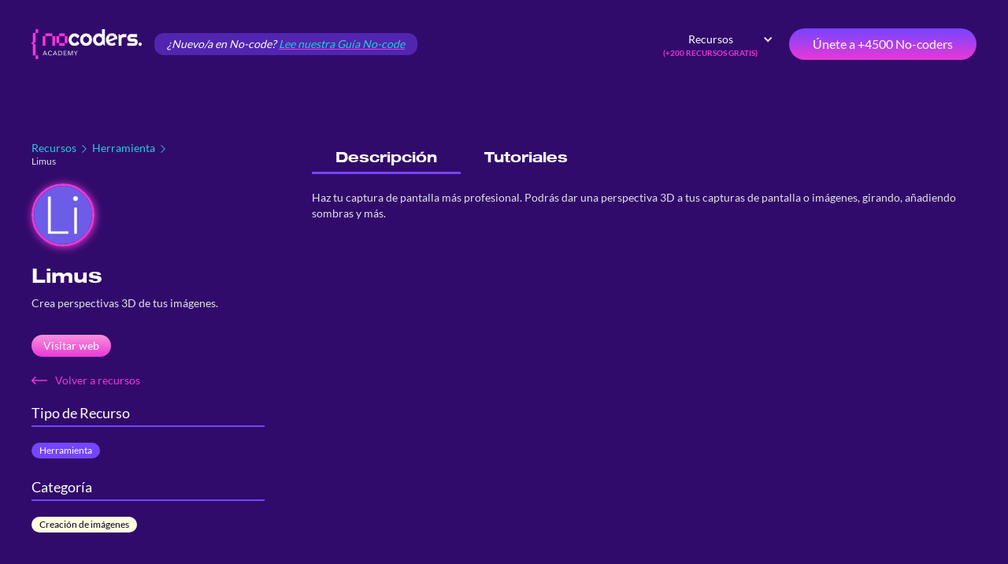

--- FILE ---
content_type: text/html
request_url: https://www.nocoders.academy/herramienta-nocode/limus
body_size: 14717
content:
<!DOCTYPE html><!-- Last Published: Fri May 02 2025 20:47:20 GMT+0000 (Coordinated Universal Time) --><html data-wf-domain="www.nocoders.academy" data-wf-page="60425c1eb924df26f52ae45d" data-wf-site="5ff0ff86fdd5f7934419908c" lang="es" data-wf-collection="60425c1eb924dfcb702ae46f" data-wf-item-slug="limus"><head><meta charset="utf-8"/><title>Limus — Nocoders.academy</title><meta content="Crea perspectivas 3D de tus imágenes." name="description"/><meta content="Limus — Nocoders.academy" property="og:title"/><meta content="Crea perspectivas 3D de tus imágenes." property="og:description"/><meta content="Limus — Nocoders.academy" property="twitter:title"/><meta content="Crea perspectivas 3D de tus imágenes." property="twitter:description"/><meta property="og:type" content="website"/><meta content="summary_large_image" name="twitter:card"/><meta content="width=device-width, initial-scale=1" name="viewport"/><link href="https://cdn.prod.website-files.com/5ff0ff86fdd5f7934419908c/css/nocoders-academy.shared.eb1be3ba8.css" rel="stylesheet" type="text/css"/><link href="https://fonts.googleapis.com" rel="preconnect"/><link href="https://fonts.gstatic.com" rel="preconnect" crossorigin="anonymous"/><script src="https://ajax.googleapis.com/ajax/libs/webfont/1.6.26/webfont.js" type="text/javascript"></script><script type="text/javascript">WebFont.load({  google: {    families: ["Inconsolata:400,700"]  }});</script><script src="https://use.typekit.net/aff2rmh.js" type="text/javascript"></script><script type="text/javascript">try{Typekit.load();}catch(e){}</script><script type="text/javascript">!function(o,c){var n=c.documentElement,t=" w-mod-";n.className+=t+"js",("ontouchstart"in o||o.DocumentTouch&&c instanceof DocumentTouch)&&(n.className+=t+"touch")}(window,document);</script><link href="https://cdn.prod.website-files.com/5ff0ff86fdd5f7934419908c/60193decd7a07bc435738336_favicon.png" rel="shortcut icon" type="image/x-icon"/><link href="https://cdn.prod.website-files.com/5ff0ff86fdd5f7934419908c/60193dfc0f8f182e1f93b4d1_webclip.png" rel="apple-touch-icon"/><link href="https://www.nocoders.academy/herramienta-nocode/limus" rel="canonical"/><!-- Cookie Consent -->
<script async src="https://cdn.jsdelivr.net/npm/@finsweet/cookie-consent@1/fs-cc.js" fs-cc-mode="opt-in"></script>

<!-- Google tag (gtag.js) -->
<script type="fs-cc" fs-cc-categories="analytics" async src="https://www.googletagmanager.com/gtag/js?id=G-LGS6XPKD9M"></script>
<script type="fs-cc" fs-cc-categories="analytics">
  window.dataLayer = window.dataLayer || [];
  function gtag(){dataLayer.push(arguments);}
  gtag('js', new Date());

  gtag('config', 'G-LGS6XPKD9M');
</script>



<!-- Hotjar Tracking Code for www.nocoders.academy 
<script type="fs-cc" fs-cc-categories="analytics">
    (function(h,o,t,j,a,r){
        h.hj=h.hj||function(){(h.hj.q=h.hj.q||[]).push(arguments)};
        h._hjSettings={hjid:2227292,hjsv:6};
        a=o.getElementsByTagName('head')[0];
        r=o.createElement('script');r.async=1;
        r.src=t+h._hjSettings.hjid+j+h._hjSettings.hjsv;
        a.appendChild(r);
    })(window,document,'https://static.hotjar.com/c/hotjar-','.js?sv=');
</script>-->

<!--<script type="text/javascript">
var _iub = _iub || [];
_iub.csConfiguration = {"consentOnContinuedBrowsing":false,"whitelabel":false,"lang":"es","siteId":2147228,"perPurposeConsent":true,"cookiePolicyId":90805678,"cookiePolicyUrl":"https://www.nocoders.academy/cookies", "banner":{ "acceptButtonDisplay":true,"customizeButtonDisplay":true,"position":"float-bottom-right","acceptButtonColor":"#ea38d7","acceptButtonCaptionColor":"white","customizeButtonColor":"#212121","customizeButtonCaptionColor":"white","textColor":"white","backgroundColor":"#7545ff" }};
</script>
<script type="text/javascript" src="//cdn.iubenda.com/cs/stable/iubenda_cs.js" charset="UTF-8" async></script>-->


<!--<script type="fs-cc" fs-cc-categories="marketing" type="text/javascript">window.$crisp=[];window.CRISP_WEBSITE_ID="900804e3-6d01-4a43-ae04-35914aaddd84";(function(){d=document;s=d.createElement("script");s.src="https://client.crisp.chat/l.js";s.async=1;d.getElementsByTagName("head")[0].appendChild(s);})();</script>-->



<style>
  
*, *::after, *::before{
	margin:0;
  	padding:0;
  	box-sizing: border-box;
}
  
/*html{
	font-size: 10px;
}*/

body{
 	-webkit-font-smoothing: antialiased; 
}
</style>

<!-- Modal add Cookie -->
<script src="https://cdnjs.cloudflare.com/ajax/libs/js-cookie/2.2.0/js.cookie.min.js"></script>
<script>
document.addEventListener("DOMContentLoaded", function(event) { 
  
  const modalWrap = document.querySelector(".c-announcement");
  

  const seenAnimation = Cookies.get('seenAnimation');
  
  
  if(!seenAnimation){
    Cookies.set('seenAnimation', 1, { expires: 1 });
    
  }
  else{
    
    
    
    
    setTimeout(()=>{
    	modalWrap.style.display = "none";
      modalWrap.style.visibility = "hidden";
    }, 2000);

}


});
</script></head><body><div data-collapse="medium" data-animation="default" data-duration="400" data-w-id="cfc446cc-27c1-1a3e-4e7d-e791ae743858" data-easing="ease" data-easing2="ease" role="banner" class="navbar w-nav"><div class="navbar-wrapper"><div class="navbar-left"><a href="/" class="w-nav-brand"><img src="https://cdn.prod.website-files.com/5ff0ff86fdd5f7934419908c/5ff113fa58b0e424e1c00dee_Recurso%202%402x.png" loading="lazy" sizes="(max-width: 479px) 100vw, (max-width: 767px) 99vw, 100vw" srcset="https://cdn.prod.website-files.com/5ff0ff86fdd5f7934419908c/5ff113fa58b0e424e1c00dee_Recurso%202%402x-p-500.png 500w, https://cdn.prod.website-files.com/5ff0ff86fdd5f7934419908c/5ff113fa58b0e424e1c00dee_Recurso%202%402x-p-800.png 800w, https://cdn.prod.website-files.com/5ff0ff86fdd5f7934419908c/5ff113fa58b0e424e1c00dee_Recurso%202%402x-p-1080.png 1080w, https://cdn.prod.website-files.com/5ff0ff86fdd5f7934419908c/5ff113fa58b0e424e1c00dee_Recurso%202%402x-p-1600.png 1600w, https://cdn.prod.website-files.com/5ff0ff86fdd5f7934419908c/5ff113fa58b0e424e1c00dee_Recurso%202%402x-p-2000.png 2000w, https://cdn.prod.website-files.com/5ff0ff86fdd5f7934419908c/5ff113fa58b0e424e1c00dee_Recurso%202%402x.png 3181w" alt="" class="navbar-logo"/></a><div class="navbar-nocode"><div class="p3"><em>¿Nuevo/a en No-code? </em><a href="https://www.nocoders.academy/blog/que-es-nocode"><span class="green"><em>Lee nuestra Guía No-code</em></span></a></div></div></div><div class="navbar-right"><nav role="navigation" class="nav-menu w-nav-menu"><div class="navbar-nocode-responsive"><div class="p3"><em>¿Nuevo en No-code? </em><a href="https://www.nocoders.academy/blog/que-es-nocode"><span class="green"><em>Lee nuestra Guía No-code</em></span></a></div></div><div data-hover="true" data-delay="0" class="w-dropdown"><div class="nav-menu-item dropdown w-dropdown-toggle"><div class="icon w-icon-dropdown-toggle"></div><div class="navbar-link">Recursos</div><p class="soon no-margin">(+200 RECURSOS GRATIS)</p></div><nav class="dropdown-list-3 w-dropdown-list"><div class="triangle"></div><div class="submenu"><a href="/blog" class="submenu-text w-dropdown-link">Blog</a><a href="https://www.youtube.com/@FelixGonzalo" target="_blank" class="submenu-text w-inline-block"><img src="https://cdn.prod.website-files.com/5ff0ff86fdd5f7934419908c/60632b8e74d23aada0cbffe4_youtube.png" loading="lazy" alt="" class="btn-first-youtube"/><div>YouTube</div></a><a href="/herramientas-nocode" class="submenu-text w-dropdown-link">Herramientas Nocode</a><a href="/tutoriales-nocode" class="submenu-text last w-dropdown-link">Tutoriales</a></div></nav></div></nav><a href="/suscribete" class="btn-first w-inline-block"><div class="btn-text">Únete a +4500 No-coders</div></a></div><div class="menu-button w-nav-button"><div data-is-ix2-target="1" class="icon-burger" data-w-id="1b8f0598-e8d4-6590-3313-602aa7cfddba" data-animation-type="lottie" data-src="https://cdn.prod.website-files.com/5ff0ff86fdd5f7934419908c/6065d86720a466335c35414b_menu-burger.json" data-loop="0" data-direction="1" data-autoplay="0" data-renderer="svg" data-default-duration="2.5" data-duration="0" data-ix2-initial-state="0"></div></div></div></div><div class="section section-wrap"><div class="section-content section-content-main"><div class="section-tutorial"><div id="w-node-_26002b69-9b70-9e2d-15f8-61d6507dd2f8-f52ae45d" class="section-tutorial-filter"><div class="section-filter-wrap"><div class="breadcrumb"><div class="breadcrumb-links"><a href="/herramientas-nocode" class="tutorial-back-2 w-inline-block"><p class="tutorial-back-text-2">Recursos</p></a><img src="https://cdn.prod.website-files.com/5ff0ff86fdd5f7934419908c/600a228bbe057b8706fd5ed9_arrow-small.svg" loading="lazy" alt="" class="breadcrumb-arrow"/><div class="html-embed-3 w-embed"><p class="tutorial-back-text">Herramienta</p></div><img src="https://cdn.prod.website-files.com/5ff0ff86fdd5f7934419908c/600a228bbe057b8706fd5ed9_arrow-small.svg" loading="lazy" alt="" class="breadcrumb-arrow"/></div><p class="tutorial-title">Limus</p></div><div class="app-wrapper"><img src="https://cdn.prod.website-files.com/5ff79f158ef9afcbe9e8effd/60425e845075284f54085950_limus.jpeg" loading="lazy" alt="" class="app-logo"/><h1 class="heading_h2 small">Limus</h1><div class="app-description"><p class="app-description-text">Crea perspectivas 3D de tus imágenes.</p></div><a href="https://limus.netlify.app/" rel="noopener noreferrer nofollow" target="_blank" class="btn-second smaller margin-t-20 w-button"><span class="btn-text btn-visit">Visitar web</span></a><a href="/herramientas-nocode" class="tutorial-back-button w-inline-block"><img src="https://cdn.prod.website-files.com/5ff0ff86fdd5f7934419908c/601d2c0e0cbec53e06a57a2f_right-arrow-pink.svg" loading="lazy" alt="" class="arrow-back"/><div>Volver a recursos</div></a></div><div class="filters-multi"><h4 class="heading_h4 small border-bottom">Tipo de Recurso</h4><div class="w-dyn-list"><div role="list" class="w-dyn-items"><div role="listitem" class="w-dyn-item"><div style="background-color:hsla(255.48387096774192, 100.00%, 63.53%, 1.00)" class="link-filtro recurso">Herramienta</div></div></div></div></div><div class="filters-multi"><h4 class="heading_h4 small border-bottom">Categoría</h4><div class="w-dyn-list"><div role="list" class="w-dyn-items"><div role="listitem" class="w-dyn-item"><div style="background-color:#FFFFE0" class="category-item"><div class="link-filtro recurso category">Creación de imágenes</div></div></div></div></div></div></div></div><div id="w-node-_26002b69-9b70-9e2d-15f8-61d6507dd31b-f52ae45d" class="section-tutorial-content"><div data-duration-in="300" data-duration-out="100" data-current="Tab 1" data-easing="ease" class="tab-wrap w-tabs"><div class="tab-links w-tab-menu"><a data-w-tab="Tab 1" class="tab-link-2 w-inline-block w-tab-link w--current"><h2 class="tab-text">Descripción</h2></a><a data-w-tab="Tab 2" class="tab-link-2 w-inline-block w-tab-link"><h2 class="tab-text">Tutoriales</h2></a></div><div class="w-tab-content"><div data-w-tab="Tab 1" class="tab-content w-tab-pane w--tab-active"><div class="video-description w-richtext"><p>Haz tu captura de pantalla más profesional. Podrás dar una perspectiva 3D a tus capturas de pantalla o imágenes, girando, añadiendo sombras y más.</p></div></div><div data-w-tab="Tab 2" class="tab-content w-tab-pane"><div class="section-tutorial-content"><div class="w-dyn-list"><div class="no-data w-dyn-empty"><div class="no-data-wrap"><div class="heading_h4">No existen tutoriales (aún)<br/></div><div class="no-data-header w-embed"><p class="heading_h4 white">¿Tienes alguna duda sobre Limus?</p></div><div>¡Pregunta en nuestra <span class="pink">comunidad</span>!<br/></div><a href="https://join.slack.com/t/nocodersacademy/shared_invite/zt-mcaj3mub-6lWygEh1EfXoJL6vXq0S0g" class="btn-first margin-t-40 w-button"><span class="btn-text">¡Quiero entrar!</span></a></div></div></div></div></div></div></div></div><div id="w-node-b97d6c17-6005-5f8f-3506-d4ddd347903e-f52ae45d" class="section-others"><h4 class="heading_h4 small border-bottom">Otras aplicaciones de la misma categoría:</h4><div class="w-dyn-list"><div role="list" class="other-apps-list w-dyn-items"><div role="listitem" class="other-apps-item w-dyn-item"><a href="/herramienta-nocode/photo-creator" class="link-app w-inline-block"><img src="https://cdn.prod.website-files.com/5ff79f158ef9afcbe9e8effd/60425e720bce661dee0becd9_Photocreator.jpeg" loading="lazy" alt="" class="app-logo"/><div>Photo Creator</div></a></div></div></div></div></div><div id="newsletter" class="section-newsletter margin-t-100"><div class="newsletter-wrapper"><h2 class="heading_h2 small text-color---white">Nuestra Newsletter para Nocoders</h2><p class="p1 width-90">Suscríbete <strong>GRATIS</strong> a nuestra Newsletter y recibe cada semana:<br/>‍<span class="white">‍</span></p><ul role="list" class="text-align---left"><li class="c-modal_list-item"><strong>6</strong> nuevas <strong>herramientas No-code</strong> e IA</li><li class="c-modal_list-item"><strong>3</strong> <strong>Ofertas de trabajo</strong> No-code</li><li class="c-modal_list-item"><strong>Tutoriales</strong>, <strong>cursos</strong> y <strong>guías</strong> sobre herramientas No-code</li><li class="c-modal_list-item"><strong>Últimas noticias, eventos y novedades del mundo No-code</strong></li></ul><p class="p1 width-90">‍<span class="white">‍<em>+4500 Nocoders</em> disfrutan de ella.</span></p><img src="https://cdn.prod.website-files.com/5ff0ff86fdd5f7934419908c/6008d56756430dfc1992b2b9_newsletter.png" loading="lazy" alt="" class="newsletter-img"/><div class="newsletter-wrapper_form"><div><div class="w-embed w-script"><style>
/* Layout structure */
#mlb2-25131123.ml-form-embedContainer {
  width: 100%;
  box-sizing: border-box;
  display: table;
  margin: 0 auto;
}

.ml-form-embedWrapper {
  width: 100%;
  background-color: transparent;
  border-radius: 4px;
  position: relative;
}

.ml-form-embedBody {
  padding: 0;
}

.ml-block-form {
  display: flex;
  flex-wrap: wrap;
  align-items: center;
  justify-content: flex-start;
}

.ml-form-formContent {
  width: 100%;
  flex-shrink: 0;
}

@media screen and (max-width: 991px) {
  .ml-form-formContent {
    max-width: 100%;
  }
}

.ml-form-fieldRow input::placeholder {
  color: #fff;
}

/* Checkbox */
.ml-form-checkboxRow {
  order: 3;
  width: 100%;
}

.ml-form-checkboxRow label {
  display: flex;
  align-items: flex-start;
  gap: 8px;
  font-size: 14px;
}

.ml-form-checkboxRow label p {
  margin: 0;
  color: #000;
  font-weight: 400;
  text-align: left;
}

.ml-form-checkboxRow label a {
  color: var(--magenta);
  text-decoration: underline;
}

/* Submit Button */
.ml-form-embedSubmit {
  flex-grow: 1;
  width: auto !important;
  margin-bottom: 0 !important;
}

.ml-form-embedSubmit button {
  color: #fff;
}

/* Success message */
.ml-form-successBody {
  display: none;
}

.ml-form-successContent {
  border: 1px solid var(--blue-violet);
  box-shadow: inset 0 0 17px -4px var(--blue-violet);
  background-color: #000;
  font-family: "Cera Pro", sans-serif;
  font-size: 1.4rem;
  text-align: center;
  padding: 32px;
  color: #fff;
}

.ml-form-embedSubmitLoad {
  width: 20px;
  height: 20px;
  border: 4px solid #fff;
  border-radius: 50%;
  border-color: #fff #fff #fff transparent;
  animation: spin 1.2s linear infinite;
}

@keyframes spin {
  0% { transform: rotate(0deg); }
  100% { transform: rotate(360deg); }
}

.sr-only {
  position: absolute;
  width: 1px;
  height: 1px;
  margin: -1px;
  overflow: hidden;
  clip: rect(0, 0, 0, 0);
  border: 0;
}

/* Error outline on input and textarea */
.ml-error input,
.ml-error textarea {
  border-color: red !important;
}

/* Error styling on checkbox group */
.ml-error .custom-checkbox-radio-list {
  border: 1px solid red !important;
  border-radius: 4px;
  padding: 10px;
}

/* Error color on checkbox description and label text */
.ml-error .label-description,
.ml-error .label-description p,
.ml-error .label-description p a,
.ml-error label:first-child {
  color: #ff0000 !important;
}

/* Specifically for checkbox row error inside this form */
#mlb2-25131123 .ml-form-embedBody .ml-form-checkboxRow.ml-error .label-description p,
#mlb2-25131123 .ml-form-embedBody .ml-form-checkboxRow.ml-error .label-description p:first-letter {
  color: #ff0000 !important;
}

.primary.btn-first:hover::before {
	opacity: 0 !important;
}

</style>    

    <div id="mlb2-25131123" class="ml-form-embedContainer ml-subscribe-form ml-subscribe-form-25131123">
      <div class="ml-form-align-center ">
        <div class="ml-form-embedWrapper embedForm">

          
          

          <div class="ml-form-embedBody ml-form-embedBodyDefault row-form">

            <div class="ml-form-embedContent" style="margin-bottom: 0px; ">
              
            </div>

            <form class="ml-block-form" action="https://assets.mailerlite.com/jsonp/705603/forms/152422223763735875/subscribe" data-code="" method="post" target="_blank">
              <div class="ml-form-formContent">
                

                  
                  <div class="ml-form-fieldRow ml-last-item">
                    <div class="ml-field-group ml-field-email ml-validate-email ml-validate-required">

                      


                      <!-- input -->
                      <input aria-label="email" aria-required="true" type="email" class="form-control blog-content---form-field" data-inputmask="" name="fields[email]" placeholder="Tu email" autocomplete="email">
                      <!-- /input -->

                      <!-- textarea -->
                      
                      <!-- /textarea -->

                      <!-- select -->
                      
                      <!-- /select -->

                      <!-- checkboxes -->
            
            <!-- /checkboxes -->

                      <!-- radio -->
                      
                      <!-- /radio -->

                      <!-- countries -->
                      
                      <!-- /countries -->





                    </div>
                  </div>
                
              </div>

              

              <!-- Privacy policy -->
              
              <!-- /Privacy policy -->

              

              

              <div class="ml-form-checkboxRow ml-validate-required">
                
                  <label class="checkbox">
                    <input type="checkbox">
                    <div class="label-description">
                      <p>He leído y acepto la <a href="/politica-de-privacidad" target="_blank">Política de Privacidad.</a></p>
                    </div>
                  </label>
                
              </div>






              
              <input type="hidden" name="ml-submit" value="1">

              <div class="ml-form-embedSubmit">
                
                  <button type="submit" class="primary btn-first blog-content---newsletter-button margin-bottom---16">Únete a +4500 Nocoders</button>
                
                <button disabled="disabled" style="display: none;" type="button" class="loading">
                  <div class="ml-form-embedSubmitLoad"></div>
                  <span class="sr-only">Un momento...</span>
                </button>
              </div>

              
              <input type="hidden" name="anticsrf" value="true">
            </form>
          </div>

          <div class="ml-form-successBody row-success" style="display: none">

            <div class="ml-form-successContent">
              
                <h4>Thank you!</h4>
                
                  <p>You have successfully joined our subscriber list.</p>
                
              
            </div>

          </div>
        </div>
      </div>
    </div>

  

  
  
  <script>
    function ml_webform_success_25131123() {
      var $ = ml_jQuery || jQuery;
      $('.ml-subscribe-form-25131123 .row-success').show();
      $('.ml-subscribe-form-25131123 .row-form').hide();
    }
      </script>
  
  
      <script src="https://groot.mailerlite.com/js/w/webforms.min.js?v176e10baa5e7ed80d35ae235be3d5024" type="text/javascript"></script>
        <script>
            fetch("https://assets.mailerlite.com/jsonp/705603/forms/152422223763735875/takel")
        </script></div></div></div></div></div></div></div><footer class="section-footer"><div class="footer-wrapper"><div class="footer-grid"><div id="w-node-_5a840921-cbcd-11af-3bf9-c1b5dd3d9d72-dd3d9d6f" class="footer-grid-wrap"><div class="footer-logo"><img src="https://cdn.prod.website-files.com/5ff0ff86fdd5f7934419908c/5ff113fa58b0e424e1c00dee_Recurso%202%402x.png" loading="lazy" sizes="100vw" srcset="https://cdn.prod.website-files.com/5ff0ff86fdd5f7934419908c/5ff113fa58b0e424e1c00dee_Recurso%202%402x-p-500.png 500w, https://cdn.prod.website-files.com/5ff0ff86fdd5f7934419908c/5ff113fa58b0e424e1c00dee_Recurso%202%402x-p-800.png 800w, https://cdn.prod.website-files.com/5ff0ff86fdd5f7934419908c/5ff113fa58b0e424e1c00dee_Recurso%202%402x-p-1080.png 1080w, https://cdn.prod.website-files.com/5ff0ff86fdd5f7934419908c/5ff113fa58b0e424e1c00dee_Recurso%202%402x-p-1600.png 1600w, https://cdn.prod.website-files.com/5ff0ff86fdd5f7934419908c/5ff113fa58b0e424e1c00dee_Recurso%202%402x-p-2000.png 2000w, https://cdn.prod.website-files.com/5ff0ff86fdd5f7934419908c/5ff113fa58b0e424e1c00dee_Recurso%202%402x.png 3181w" alt="" class="logo"/><p class="p3 footer-logo-text">by Felix Gonzalo</p></div><div class="footer-rrss"><a href="https://www.youtube.com/channel/UC-2UBI4IJRA0QIXmsWmqQQw" target="_blank" class="rrss-link w-inline-block"><img src="https://cdn.prod.website-files.com/5ff0ff86fdd5f7934419908c/60632b8e74d23aada0cbffe4_youtube.png" loading="lazy" alt="" class="rrss-img"/></a></div></div><div id="w-node-_5a840921-cbcd-11af-3bf9-c1b5dd3d9d78-dd3d9d6f" class="footer-grid-wrap"><div class="footer-rrss"><h4 class="heading_footer">menu</h4><ul role="list" class="footer-menu-list w-list-unstyled"><li class="footer-menu"><a href="/tutoriales-nocode" class="footer-menu-item">Tutoriales Nocode</a></li><li class="footer-menu"><a href="/tecnicas-growth-hacking" class="footer-menu-item">Growth hacks</a></li><li class="footer-menu"><a href="/herramientas-nocode" class="footer-menu-item">Herramientas Nocode</a></li><li class="footer-menu"><a href="/plantillas-html5-responsive-gratuitas" class="footer-menu-item">Plantillas HTML5 Responsive</a></li><li class="footer-menu"><a href="/mentoring-nocode" class="footer-menu-item">Mentoría 1:1</a></li><li class="footer-menu soon"><a href="#" class="footer-menu-item">Academia</a><p class="soon">SOON</p></li></ul></div></div><div id="w-node-_5a840921-cbcd-11af-3bf9-c1b5dd3d9d89-dd3d9d6f" class="footer-grid-wrap"><div class="footer-rrss"><h4 class="heading_footer">comunidad</h4><ul role="list" class="footer-menu-list w-list-unstyled"><li class="footer-menu"><a href="https://join.slack.com/t/nocodersacademy/shared_invite/zt-mcaj3mub-6lWygEh1EfXoJL6vXq0S0g" target="_blank" class="footer-menu-item">Unirse</a></li><li class="footer-menu"><a href="/contacto" class="footer-menu-item">Ayuda</a></li><li class="footer-menu soon"><a href="/blog" class="footer-menu-item">Blog</a></li></ul></div></div><div id="w-node-_5a840921-cbcd-11af-3bf9-c1b5dd3d9d99-dd3d9d6f" class="footer-grid-wrap"><div class="footer-rrss"><h4 class="heading_footer">NOCODERS</h4><ul role="list" class="footer-menu-list w-list-unstyled"><li class="footer-menu"><a href="/contacto" class="footer-menu-item">Contacto</a></li><li class="footer-menu"><a href="#newsletter" class="footer-menu-item">Newsletter</a></li><li class="footer-menu"><a href="/contacto" class="footer-menu-item">Partners</a></li><li class="footer-menu"><a href="https://www.nocoders.academy/blog/que-es-nocode" class="footer-menu-item">¿Qué es Nocode?</a></li></ul></div></div><div id="w-node-_5a840921-cbcd-11af-3bf9-c1b5dd3d9da7-dd3d9d6f" class="footer-grid-wrap right"><p class="footer-menu-item sign">Hecho con <span class="footer-heart">❤️ </span>con herramientas No code</p><div class="icon-footer-wrap"><a href="https://www.nocoders.academy/herramienta-nocode/webflow" class="icon-link w-inline-block"><img src="https://cdn.prod.website-files.com/5ff0ff86fdd5f7934419908c/601d20733e8e04c0ef3ebcb1_webflow-logo.svg" loading="lazy" alt="" class="icon-footer"/></a><a href="https://www.nocoders.academy/herramienta-nocode/integromat" class="icon-link w-inline-block"><img src="https://cdn.prod.website-files.com/5ff0ff86fdd5f7934419908c/606303409d11b6269e4d4eff_integromat.png" loading="lazy" alt="" class="icon-footer"/></a><a href="https://www.nocoders.academy/herramienta-nocode/zapier" class="icon-link w-inline-block"><img src="https://cdn.prod.website-files.com/5ff0ff86fdd5f7934419908c/606303a0e27e7023f993845c_zapier.png" loading="lazy" alt="" class="icon-footer"/></a><a href="https://www.nocoders.academy/herramienta-nocode/airtable" class="icon-link w-inline-block"><img src="https://cdn.prod.website-files.com/5ff0ff86fdd5f7934419908c/606303ee773299793cc601c9_airtable.png" loading="lazy" sizes="(max-width: 767px) 100vw, 512.001953125px" srcset="https://cdn.prod.website-files.com/5ff0ff86fdd5f7934419908c/606303ee773299793cc601c9_airtable-p-500.png 500w, https://cdn.prod.website-files.com/5ff0ff86fdd5f7934419908c/606303ee773299793cc601c9_airtable.png 512w" alt="" class="icon-footer"/></a><a href="https://www.nocoders.academy/herramientas-nocode" class="icon-link w-inline-block"><img src="https://cdn.prod.website-files.com/5ff0ff86fdd5f7934419908c/606305ac033c2087d994ac28_Finsweet.png" loading="lazy" alt="" class="icon-footer"/></a></div></div><div id="w-node-_5a840921-cbcd-11af-3bf9-c1b5dd3d9daa-dd3d9d6f" class="footer-bottom"><p class="footer-bottom-text">© 2025 Nocoders.academy</p><div class="footer-legal"><a href="/aviso-legal" class="footer-legal-item">Aviso legal</a><p class="bullet-legal">·</p><a href="/politica-de-privacidad" class="footer-legal-item">Política de privacidad</a><p class="bullet-legal">·</p><a href="/cookies" class="footer-legal-item">Cookies</a></div></div></div></div></footer><div class="responsive-style w-embed"><style>

.card-wrap{
	backdrop-filter: blur(40px);
}
  
.btn-first::before{
	position: absolute;
  width: 100%;
  height: 100%;
  content: "";
  top: 0;
  right: 0;
  left: 0;
  bottom: 0;
	background-image: linear-gradient(to top, #ea38d7, #ea38d7, #7545ff 130%);
  z-index: 1;
  transition: opacity 0.5s linear;
  opacity: 0;
  border-radius: 25px;
}
  
.btn-first:hover::before{
	opacity: 1;
}

.btn-play::before{
	position: absolute;
  width: 100%;
  height: 100%;
  content: "";
  top: 0;
  right: 0;
  left: 0;
  bottom: 0;
	background-image: url("https://assets.website-files.com/5ff0ff86fdd5f7934419908c/5ff770f2733a79e05b0335f5_arrow-play.png"), linear-gradient(to top, #ea38d7, #ea38d7, #7545ff 130%);;
  background-position: 30px 50%, 0px 0px;
  background-size: auto, auto;
  background-repeat: no-repeat, repeat;
  z-index: 1;
  transition: opacity 0.5s linear;
  opacity: 0;
  border-radius: 25px;  
}

.btn-play:hover::before{
	opacity: 1;
}
  
html{
	font-size: 62.5%;
}

@media (max-width:768px){
	html{
		font-size: 50%;
  }

}


pre {
 white-space: pre-wrap;       
 white-space: -moz-pre-wrap; 
 white-space: -pre-wrap;      
 white-space: -o-pre-wrap;   
 word-wrap: break-word;       
}

.fs-cc-manager_button{
	visibility: hidden;
}

</style></div><div class="c-cookie_wrapper"><div fs-cc="banner" class="fs-cc-banner_component"><div class="fs-cc-banner_container"><div class="fs-cc-banner_title">Nota Informativa</div><div class="fs-cc-banner_text cc-white cc-mb-24">Nosotros y terceros seleccionados utilizamos cookies o tecnologías similares con fines técnicos y, con su consentimiento, para otras finalidades según se especifica en la <a href="https://www.nocoders.academy/cookies" target="_blank" class="fs-cc-banner-link">política de cookies</a>. Denegar el consentimiento puede provocar que las características relacionadas no estén disponibles.<br/>Puede consentir el uso de dichas tecnologías utilizando el botón de “Aceptar” o cerrando la presente nota informativa.</div><div class="fs-cc-banner_buttons-wrapper"><a fs-cc="allow" href="#" class="fs-cc-banner_button cc-full-width w-button">Aceptar</a><a fs-cc="open-preferences" href="#" class="fs-cc-banner_button cc-full-width cc-preferences">Saber más y personalizar</a><div fs-cc="close" class="fs-cc-banner_close"><div class="fs-cc-banner_close-icon w-embed"><svg fill="currentColor" aria-hidden="true" focusable="false" viewBox="0 0 16 16">
	<path d="M9.414 8l4.293-4.293-1.414-1.414L8 6.586 3.707 2.293 2.293 3.707 6.586 8l-4.293 4.293 1.414 1.414L8 9.414l4.293 4.293 1.414-1.414L9.414 8z"></path>
</svg></div></div></div></div><div fs-cc="interaction" class="fs-cc-banner_trigger"></div></div><div fs-cc="manager" class="fs-cc-manager_component"><div fs-cc="open-preferences" class="fs-cc-manager_button"><div class="fs-cc-manager_icon w-embed"><svg viewBox="0 0 54 54" fill="none" xmlns="http://www.w3.org/2000/svg">
<g clip-path="url(#clip0)">
<path d="M52.631 30.3899C52.229 30.4443 51.8161 30.4769 51.3924 30.4769C47.5135 30.4769 44.2322 27.9344 43.1022 24.4358C42.9066 23.8382 42.4177 23.371 41.7984 23.2624C35.3553 22.0346 30.4877 16.3847 30.4877 9.5831C30.4877 6.72555 31.3461 4.07445 32.8237 1.86881C33.1714 1.34728 32.8781 0.641046 32.2588 0.521529C30.5529 0.173843 28.8036 0 27 0C12.093 0 0 12.093 0 27C0 41.907 12.093 54 27 54C40.4402 54 51.5553 44.2213 53.6415 31.3678C53.7392 30.7811 53.2068 30.303 52.631 30.3899Z" fill="#4264D1"/>
<path d="M14.8093 21.7738C16.7355 21.7738 18.297 20.2123 18.297 18.2861C18.297 16.3599 16.7355 14.7984 14.8093 14.7984C12.883 14.7984 11.3215 16.3599 11.3215 18.2861C11.3215 20.2123 12.883 21.7738 14.8093 21.7738Z" fill="#6CE2FF"/>
<path d="M16.5477 38.3215C17.9879 38.3215 19.1554 37.154 19.1554 35.7138C19.1554 34.2737 17.9879 33.1062 16.5477 33.1062C15.1075 33.1062 13.9401 34.2737 13.9401 35.7138C13.9401 37.154 15.1075 38.3215 16.5477 38.3215Z" fill="#6CE2FF"/>
<path d="M38.2129 7.06237L37.963 8.56177C37.7565 9.78953 38.4519 10.9956 39.6254 11.441L41.8419 12.2668C43.2978 12.8101 44.9167 11.9626 45.297 10.4523L46.0901 7.3014C46.5791 5.33481 44.7429 3.58551 42.8089 4.16137L40.06 4.98712C39.093 5.26961 38.3759 6.07364 38.2129 7.06237Z" fill="#6CE2FF"/>
<path d="M47.0354 16.5477L45.9815 17.0692C45.1557 17.4821 44.7972 18.4708 45.1557 19.3183L46.0032 21.2958C46.5139 22.4909 48.1111 22.7191 48.9477 21.7195L50.3058 20.0897C50.9469 19.3183 50.8056 18.1774 50.0125 17.5799L48.8608 16.7106C48.3284 16.3195 47.6221 16.2543 47.0354 16.5477Z" fill="#6CE2FF"/>
<path d="M52.2615 13.06C53.2216 13.06 53.9999 12.2816 53.9999 11.3215C53.9999 10.3614 53.2216 9.5831 52.2615 9.5831C51.3014 9.5831 50.5231 10.3614 50.5231 11.3215C50.5231 12.2816 51.3014 13.06 52.2615 13.06Z" fill="#6CE2FF"/>
<path d="M30.2704 50.7296C15.3634 50.7296 3.27042 38.6366 3.27042 23.7296C3.27042 17.1018 5.66076 11.039 9.61569 6.34528C3.73763 11.2998 0 18.7099 0 27C0 41.907 12.093 54 27 54C35.2901 54 42.7002 50.2732 47.6439 44.3952C42.9501 48.3501 36.8873 50.7296 30.2704 50.7296Z" fill="#4264D1"/>
<path d="M42.2222 10.2459C40.7662 9.70263 39.897 8.19236 40.1469 6.64951L40.4403 4.86761L40.0274 4.98713C39.0712 5.26963 38.365 6.07365 38.202 7.06238L37.9521 8.56178C37.7457 9.78955 38.4411 10.9956 39.6145 11.4411L41.831 12.2668C43.0044 12.7014 44.2648 12.2342 44.9167 11.2563L42.2222 10.2459Z" fill="#4264D1"/>
<path d="M47.8612 20.1658L46.905 17.9276C46.7203 17.5038 46.7095 17.0584 46.8181 16.6455L45.9815 17.0692C45.1557 17.4821 44.7972 18.4708 45.1557 19.3183L46.0032 21.2958C46.5139 22.491 48.1111 22.7191 48.9477 21.7195L49.2845 21.3175C48.6869 21.198 48.1328 20.8069 47.8612 20.1658Z" fill="#4264D1"/>
<path d="M16.6563 19.9268C14.7332 19.9268 13.1686 18.3622 13.1686 16.4391C13.1686 15.961 13.2664 15.4938 13.4402 15.0809C12.1907 15.6133 11.3107 16.8519 11.3107 18.2861C11.3107 20.2093 12.8753 21.7739 14.7984 21.7739C16.2435 21.7739 17.4821 20.8938 18.0036 19.6443C17.6016 19.829 17.1344 19.9268 16.6563 19.9268Z" fill="white"/>
<path d="M17.9059 36.9634C16.4608 36.9634 15.2982 35.79 15.2982 34.3557C15.2982 33.9863 15.3743 33.6386 15.5155 33.3235C14.592 33.7256 13.9401 34.6491 13.9401 35.7248C13.9401 37.1698 15.1135 38.3324 16.5477 38.3324C17.6234 38.3324 18.5469 37.6805 18.9489 36.757C18.623 36.8873 18.2753 36.9634 17.9059 36.9634Z" fill="white"/>
<path d="M33.0954 41.8093C35.0216 41.8093 36.5831 40.2477 36.5831 38.3215C36.5831 36.3953 35.0216 34.8338 33.0954 34.8338C31.1692 34.8338 29.6077 36.3953 29.6077 38.3215C29.6077 40.2477 31.1692 41.8093 33.0954 41.8093Z" fill="#6CE2FF"/>
<path d="M34.9425 39.9513C33.0193 39.9513 31.4547 38.3867 31.4547 36.4636C31.4547 35.9855 31.5525 35.5183 31.7264 35.1054C30.4769 35.6378 29.5968 36.8765 29.5968 38.3107C29.5968 40.2338 31.1614 41.7984 33.0845 41.7984C34.5296 41.7984 35.7682 40.9183 36.2898 39.6688C35.8877 39.8535 35.4314 39.9513 34.9425 39.9513Z" fill="white"/>
<path d="M27.8063 22.9281C27.9601 21.9804 27.3165 21.0874 26.3688 20.9336C25.421 20.7798 24.5281 21.4234 24.3743 22.3711C24.2205 23.3188 24.864 24.2118 25.8118 24.3656C26.7595 24.5194 27.6525 23.8758 27.8063 22.9281Z" fill="#6CE2FF"/>
<path d="M42.6785 35.6487C42.798 35.6487 42.9284 35.6161 43.0371 35.5618C43.4391 35.3553 43.602 34.8664 43.4065 34.4644L42.5373 32.726C42.3308 32.3239 41.8419 32.161 41.4399 32.3565C41.0379 32.563 40.8749 33.0519 41.0705 33.4539L41.9397 35.1924C42.0918 35.4857 42.3743 35.6487 42.6785 35.6487Z" fill="white"/>
<path d="M33.0954 30.4225C33.2149 30.4225 33.3453 30.39 33.4539 30.3356L35.1923 29.4664C35.5944 29.26 35.7573 28.771 35.5618 28.369C35.3553 27.967 34.8664 27.804 34.4644 27.9996L32.726 28.8688C32.3239 29.0753 32.161 29.5642 32.3565 29.9662C32.5087 30.2596 32.802 30.4225 33.0954 30.4225Z" fill="white"/>
<path d="M8.85515 28.2386C8.9964 28.5211 9.28976 28.6841 9.58312 28.6841C9.70263 28.6841 9.83302 28.6515 9.94167 28.5972C10.3437 28.3908 10.5067 27.9018 10.3111 27.4998L9.44187 25.7614C9.23543 25.3594 8.7465 25.1964 8.34449 25.392C7.94247 25.5984 7.7795 26.0873 7.97507 26.4894L8.85515 28.2386Z" fill="white"/>
<path d="M22.2845 41.9505L20.5461 42.8197C20.1441 43.0262 19.9811 43.5151 20.1767 43.9171C20.3179 44.1996 20.6113 44.3626 20.9046 44.3626C21.0242 44.3626 21.1545 44.33 21.2632 44.2757L23.0016 43.4064C23.4036 43.2 23.5666 42.7111 23.371 42.3091C23.1755 41.907 22.6865 41.7441 22.2845 41.9505Z" fill="white"/>
<path d="M23.2189 9.00724L22.3497 8.13802C22.0346 7.82293 21.5131 7.82293 21.198 8.13802C20.8829 8.45311 20.8829 8.97464 21.198 9.28973L22.0672 10.1589C22.2302 10.3219 22.4366 10.398 22.6431 10.398C22.8495 10.398 23.0559 10.3219 23.2189 10.1589C23.5449 9.84385 23.5449 9.32233 23.2189 9.00724Z" fill="white"/>
<path d="M19.4596 28.1626C19.1445 28.4777 19.1445 28.9992 19.4596 29.3143L20.3288 30.1835C20.4918 30.3465 20.6982 30.4226 20.9047 30.4226C21.1111 30.4226 21.3175 30.3465 21.4805 30.1835C21.7956 29.8684 21.7956 29.3469 21.4805 29.0318L20.6113 28.1626C20.2853 27.8475 19.7747 27.8475 19.4596 28.1626Z" fill="white"/>
<path d="M29.6729 47.0354V47.9046C29.6729 48.3501 30.0423 48.7195 30.4877 48.7195C30.9332 48.7195 31.3026 48.3501 31.3026 47.9046V47.0354C31.3026 46.5899 30.9332 46.2205 30.4877 46.2205C30.0423 46.2205 29.6729 46.5791 29.6729 47.0354Z" fill="white"/>
<path d="M25.8374 15.3851L26.7067 14.5159C27.0217 14.2008 27.0217 13.6793 26.7067 13.3642C26.3916 13.0491 25.87 13.0491 25.5549 13.3642L24.6857 14.2334C24.3706 14.5485 24.3706 15.07 24.6857 15.3851C24.8487 15.5481 25.0551 15.6241 25.2616 15.6241C25.468 15.6241 25.6745 15.5372 25.8374 15.3851Z" fill="white"/>
</g>
<defs>
<clipPath id="clip0">
<rect width="54" height="54" fill="white"/>
</clipPath>
</defs>
</svg></div></div><div fs-cc="interaction" class="fs-cc-manager_trigger"></div></div><div fs-cc-scroll="disable" fs-cc="preferences" class="fs-cc-prefs_component w-form"><form id="cookie-preferences" name="wf-form-Cookie-Preferences" data-name="Cookie Preferences" method="get" class="fs-cc-prefs_form" data-wf-page-id="60425c1eb924df26f52ae45d" data-wf-element-id="c6f5d0bb-e137-912b-471c-7a53fa047ca4"><div fs-cc="close" class="fs-cc-prefs_close"><div class="fs-cc-prefs_close-icon w-embed"><svg fill="currentColor" aria-hidden="true" focusable="false" viewBox="0 0 16 24">
	<path d="M9.414 8l4.293-4.293-1.414-1.414L8 6.586 3.707 2.293 2.293 3.707 6.586 8l-4.293 4.293 1.414 1.414L8 9.414l4.293 4.293 1.414-1.414L9.414 8z"></path>
</svg></div></div><div class="fs-cc-prefs_content"><div class="fs-cc-prefs_space-small"><div class="fs-cc-prefs_title">Sus preferencias de consentimiento</div></div><div class="fs-cc-prefs_space-small"><div class="fs-cc-prefs_text">El siguiente panel le permite personalizar sus preferencias de consentimiento para cualquier tecnología de seguimiento utilizada para ayudarnos a conseguir las características y actividades descritas a continuación. Para obtener más información sobre cómo nos ayudan estos rastreadores y cómo funcionan, consulte la política de cookies. Puede revisar y modificar sus elecciones en cualquier momento. Por favor tenga en cuenta que denegar el consentimiento para una finalidad concreta puede provocar que las características relacionadas no estén disponibles.</div></div><div class="fs-cc-prefs_space-medium"><a fs-cc="deny" href="#" class="fs-cc-prefs_button fs-cc-button-alt w-button">Rechazar todo</a><a fs-cc="allow" href="#" class="fs-cc-prefs_button w-button">Aceptar todo</a></div><div class="fs-cc-prefs_space-small"><div class="fs-cc-prefs_title">Gestiona tus preferencias de consentimiento por categoría</div></div><div class="fs-cc-prefs_option"><div class="fs-cc-prefs_toggle-wrapper"><div class="fs-cc-prefs_label"><strong>Estrictamente necesario</strong></div><div class="fs-cc-prefs_text"><strong>Siempre activas</strong></div></div><div class="fs-cc-prefs_text">Estos rastreadores se utilizan para actividades que son estrictamente necesarias para gestionar o prestar el servicio que usted nos ha solicitado y, por tanto, no exigen su consentimiento.<br/></div></div><div class="fs-cc-prefs_option"><div class="fs-cc-prefs_toggle-wrapper"><div class="fs-cc-prefs_label">Marketing</div><label class="w-checkbox fs-cc-prefs_checkbox-field"><input type="checkbox" id="marketing-2" name="marketing-2" data-name="Marketing 2" fs-cc-checkbox="marketing" class="w-checkbox-input fs-cc-prefs_checkbox"/><span for="marketing-2" class="fs-cc-prefs_checkbox-label w-form-label">Essential</span><div class="fs-cc-prefs_toggle"></div></label></div><div class="fs-cc-prefs_text">Estos elementos se utilizan para ofrecer publicidad que es más relevante para usted y sus intereses. También pueden usarse para limitar la cantidad de veces que ve un anuncio y medir la efectividad de las campañas publicitarias. Las redes publicitarias suelen colocarlos con el permiso del operador del sitio web.<br/></div></div><div class="fs-cc-prefs_option"><div class="fs-cc-prefs_toggle-wrapper"><div class="fs-cc-prefs_label">Personalización<br/></div><label class="w-checkbox fs-cc-prefs_checkbox-field"><input type="checkbox" id="personalization-2" name="personalization-2" data-name="Personalization 2" fs-cc-checkbox="personalization" class="w-checkbox-input fs-cc-prefs_checkbox"/><span for="personalization-2" class="fs-cc-prefs_checkbox-label w-form-label">Essential</span><div class="fs-cc-prefs_toggle"></div></label></div><div class="fs-cc-prefs_text">Estos elementos permiten que el sitio web recuerde las elecciones que realiza (como su nombre de usuario, idioma o la región en la que se encuentra) y proporciona funciones mejoradas y más personales. Por ejemplo, un sitio web puede proporcionarle informes meteorológicos locales o noticias de tráfico al almacenar datos sobre su ubicación actual.<br/></div></div><div class="fs-cc-prefs_option"><div class="fs-cc-prefs_toggle-wrapper"><div class="fs-cc-prefs_label">Analítica</div><label class="w-checkbox fs-cc-prefs_checkbox-field"><input type="checkbox" id="analytics-2" name="analytics-2" data-name="Analytics 2" fs-cc-checkbox="analytics" class="w-checkbox-input fs-cc-prefs_checkbox"/><span for="analytics-2" class="fs-cc-prefs_checkbox-label w-form-label">Essential</span><div class="fs-cc-prefs_toggle"></div></label></div><div class="fs-cc-prefs_text">Estos elementos ayudan al operador del sitio web a comprender cómo funciona su sitio web, cómo interactúan los visitantes con el sitio y si puede haber problemas técnicos. Este tipo de almacenamiento generalmente no recopila información que identifique a un visitante.</div></div><div class="fs-cc-prefs_buttons-wrapper"><a fs-cc="submit" href="#" class="fs-cc-prefs_button w-button">Guardar y continuar</a></div><input type="submit" data-wait="Please wait..." class="fs-cc-prefs_submit-hide w-button" value="Submit"/><div class="w-embed"><style>
/* smooth scrolling on iOS devices */
.fs-cc-prefs_content{-webkit-overflow-scrolling: touch}
</style></div></div></form><div class="w-form-done"></div><div class="w-form-fail"></div><div fs-cc="close" class="fs-cc-prefs_overlay"></div><div fs-cc="interaction" class="fs-cc-prefs_trigger"></div></div></div><div class="c-announcement"><div class="c-buddy"><img src="https://cdn.prod.website-files.com/5ff0ff86fdd5f7934419908c/60e9f7a6d5e70e184de25616_astronauta-modal.png" loading="lazy" alt="" class="c-buddy_image"/><div class="c-buddy_msg"><div class="c-buddy_msg-text">¡Hola nocoder! Espero no haberte asustado. Una pregunta.<br/>‍<br/>¿Quieres estar a la última de todo lo relacionado con No-code?</div><div class="c-buddy_buttons"><div class="c-buddy_button cc-yes"><div>¡Si claro!</div></div><div class="c-buddy_button cc-no"><div>Nah, otro día</div></div></div><img src="https://cdn.prod.website-files.com/5ff0ff86fdd5f7934419908c/60e9fdfb158f147c32b252fe_vineta.svg" loading="lazy" alt="" class="c-buddy_vineta"/></div></div><div class="c-modal"><div class="c-modal_wrapper"><div class="c-modal_image"></div><div class="c-modal_content"><div class="c-modal_title reverse"><div>¡Nocoders Academy Newsletter!</div></div><div class="c-modal_text"><div class="c-modal_p1">Suscríbete GRATIS a nuestra Newsletter y recibe cada semana:<br/></div><ul role="list" class="c-modal_list text-white"><li class="c-modal_list-item"><strong>6</strong> nuevas <strong>herramientas No-code</strong> e IA</li><li class="c-modal_list-item"><strong>3</strong> <strong>Ofertas de trabajo</strong> No-code</li><li class="c-modal_list-item"><strong>Tutoriales</strong>, <strong>cursos</strong> y <strong>guías</strong> sobre herramientas No-code</li><li class="c-modal_list-item">Últimas <strong>noticias</strong>, <strong>eventos</strong> y novedades del mundo No-code</li></ul><div class="c-modal_p1"><span class="c-text-decoration_underline text-style_italic">+4500 Nocoders</span> disfrutan de ella.<br/></div></div><div><div class="w-embed w-script"><style>
/* Layout structure */
#mlb2-25131123.ml-form-embedContainer {
  width: 100%;
  box-sizing: border-box;
  display: table;
  margin: 0 auto;
}

.ml-form-embedWrapper {
  width: 100%;
  background-color: transparent;
  border-radius: 4px;
  position: relative;
}

.ml-form-embedBody {
  padding: 0;
}

.ml-block-form {
  display: flex;
  flex-wrap: wrap;
  align-items: center;
  justify-content: flex-start;
}

.ml-form-formContent {
  width: 100%;
  flex-shrink: 0;
}

@media screen and (max-width: 991px) {
  .ml-form-formContent {
    max-width: 100%;
  }
}

.ml-form-fieldRow input::placeholder {
  color: #fff;
}

/* Checkbox */
.ml-form-checkboxRow {
  order: 3;
  width: 100%;
}

.ml-form-checkboxRow label {
  display: flex;
  align-items: flex-start;
  gap: 8px;
  font-size: 14px;
}

.ml-form-checkboxRow label p {
  margin: 0;
  color: #000;
  font-weight: 400;
  text-align: left;
}

.ml-form-checkboxRow label a {
  color: var(--magenta);
  text-decoration: underline;
}

/* Submit Button */
.ml-form-embedSubmit {
  flex-grow: 1;
  width: auto !important;
  margin-bottom: 0 !important;
}

.ml-form-embedSubmit button {
  color: #fff;
}

/* Success message */
.ml-form-successBody {
  display: none;
}

.ml-form-successContent {
  border: 1px solid var(--blue-violet);
  box-shadow: inset 0 0 17px -4px var(--blue-violet);
  background-color: #000;
  font-family: "Cera Pro", sans-serif;
  font-size: 1.4rem;
  text-align: center;
  padding: 32px;
  color: #fff;
}

.ml-form-embedSubmitLoad {
  width: 20px;
  height: 20px;
  border: 4px solid #fff;
  border-radius: 50%;
  border-color: #fff #fff #fff transparent;
  animation: spin 1.2s linear infinite;
}

@keyframes spin {
  0% { transform: rotate(0deg); }
  100% { transform: rotate(360deg); }
}

.sr-only {
  position: absolute;
  width: 1px;
  height: 1px;
  margin: -1px;
  overflow: hidden;
  clip: rect(0, 0, 0, 0);
  border: 0;
}

/* Error outline on input and textarea */
.ml-error input,
.ml-error textarea {
  border-color: red !important;
}

/* Error styling on checkbox group */
.ml-error .custom-checkbox-radio-list {
  border: 1px solid red !important;
  border-radius: 4px;
  padding: 10px;
}

/* Error color on checkbox description and label text */
.ml-error .label-description,
.ml-error .label-description p,
.ml-error .label-description p a,
.ml-error label:first-child {
  color: #ff0000 !important;
}

/* Specifically for checkbox row error inside this form */
#mlb2-25131123 .ml-form-embedBody .ml-form-checkboxRow.ml-error .label-description p,
#mlb2-25131123 .ml-form-embedBody .ml-form-checkboxRow.ml-error .label-description p:first-letter {
  color: #ff0000 !important;
}

.primary.btn-first:hover::before {
	opacity: 0 !important;
}

</style>    

    <div id="mlb2-25131123" class="ml-form-embedContainer ml-subscribe-form ml-subscribe-form-25131123">
      <div class="ml-form-align-center ">
        <div class="ml-form-embedWrapper embedForm">

          
          

          <div class="ml-form-embedBody ml-form-embedBodyDefault row-form">

            <div class="ml-form-embedContent" style="margin-bottom: 0px; ">
              
            </div>

            <form class="ml-block-form" action="https://assets.mailerlite.com/jsonp/705603/forms/152422223763735875/subscribe" data-code="" method="post" target="_blank">
              <div class="ml-form-formContent">
                

                  
                  <div class="ml-form-fieldRow ml-last-item">
                    <div class="ml-field-group ml-field-email ml-validate-email ml-validate-required">

                      


                      <!-- input -->
                      <input aria-label="email" aria-required="true" type="email" class="form-control blog-content---form-field" data-inputmask="" name="fields[email]" placeholder="Tu email" autocomplete="email">
                      <!-- /input -->

                      <!-- textarea -->
                      
                      <!-- /textarea -->

                      <!-- select -->
                      
                      <!-- /select -->

                      <!-- checkboxes -->
            
            <!-- /checkboxes -->

                      <!-- radio -->
                      
                      <!-- /radio -->

                      <!-- countries -->
                      
                      <!-- /countries -->





                    </div>
                  </div>
                
              </div>

              

              <!-- Privacy policy -->
              
              <!-- /Privacy policy -->

              

              

              <div class="ml-form-checkboxRow ml-validate-required">
                
                  <label class="checkbox">
                    <input type="checkbox">
                    <div class="label-description">
                      <p>He leído y acepto la <a href="/politica-de-privacidad" target="_blank">Política de Privacidad.</a></p>
                    </div>
                  </label>
                
              </div>






              
              <input type="hidden" name="ml-submit" value="1">

              <div class="ml-form-embedSubmit">
                
                  <button type="submit" class="primary btn-first blog-content---newsletter-button margin-bottom---16">Únete a +4500 Nocoders</button>
                
                <button disabled="disabled" style="display: none;" type="button" class="loading">
                  <div class="ml-form-embedSubmitLoad"></div>
                  <span class="sr-only">Un momento...</span>
                </button>
              </div>

              
              <input type="hidden" name="anticsrf" value="true">
            </form>
          </div>

          <div class="ml-form-successBody row-success" style="display: none">

            <div class="ml-form-successContent">
              
                <h4>Thank you!</h4>
                
                  <p>You have successfully joined our subscriber list.</p>
                
              
            </div>

          </div>
        </div>
      </div>
    </div>

  

  
  
  <script>
    function ml_webform_success_25131123() {
      var $ = ml_jQuery || jQuery;
      $('.ml-subscribe-form-25131123 .row-success').show();
      $('.ml-subscribe-form-25131123 .row-form').hide();
    }
      </script>
  
  
      <script src="https://groot.mailerlite.com/js/w/webforms.min.js?v176e10baa5e7ed80d35ae235be3d5024" type="text/javascript"></script>
        <script>
            fetch("https://assets.mailerlite.com/jsonp/705603/forms/152422223763735875/takel")
        </script></div></div></div><img src="https://cdn.prod.website-files.com/5ff0ff86fdd5f7934419908c/60ea07226c12e34226d90b07_close.svg" loading="lazy" alt="" class="c-modal_close"/></div></div></div><script src="https://d3e54v103j8qbb.cloudfront.net/js/jquery-3.5.1.min.dc5e7f18c8.js?site=5ff0ff86fdd5f7934419908c" type="text/javascript" integrity="sha256-9/aliU8dGd2tb6OSsuzixeV4y/faTqgFtohetphbbj0=" crossorigin="anonymous"></script><script src="https://cdn.prod.website-files.com/5ff0ff86fdd5f7934419908c/js/nocoders-academy.schunk.b7cad701f94860c2.js" type="text/javascript"></script><script src="https://cdn.prod.website-files.com/5ff0ff86fdd5f7934419908c/js/nocoders-academy.schunk.8a31833970af077c.js" type="text/javascript"></script><script src="https://cdn.prod.website-files.com/5ff0ff86fdd5f7934419908c/js/nocoders-academy.22534078.521a79992380b879.js" type="text/javascript"></script><style>
.category{
mix-blend-mode: difference;
}
</style>

<script type="application/ld+json">
{
"@context": "https://schema.org",
"@type": "BreadcrumbList",
  "itemListElement": [{
    "@type": "ListItem",
    "position": 1,
    "name": "Nocoders Academy",
    "item": "https://www.nocoders.academy/"
  },{
    "@type": "ListItem",
    "position": 2,
    "name": "Herramientas Nocode",
    "item": "https://www.nocoders.academy/herramientas-nocode/"
  },{
    "@type": "ListItem",
    "position": 3,
    "name": "Limus",
    "item": "https://www.nocoders.academy/herramienta-nocode/limus"
  }]
}
</script></body></html>

--- FILE ---
content_type: text/css
request_url: https://cdn.prod.website-files.com/5ff0ff86fdd5f7934419908c/css/nocoders-academy.shared.eb1be3ba8.css
body_size: 30748
content:
html {
  -webkit-text-size-adjust: 100%;
  -ms-text-size-adjust: 100%;
  font-family: sans-serif;
}

body {
  margin: 0;
}

article, aside, details, figcaption, figure, footer, header, hgroup, main, menu, nav, section, summary {
  display: block;
}

audio, canvas, progress, video {
  vertical-align: baseline;
  display: inline-block;
}

audio:not([controls]) {
  height: 0;
  display: none;
}

[hidden], template {
  display: none;
}

a {
  background-color: #0000;
}

a:active, a:hover {
  outline: 0;
}

abbr[title] {
  border-bottom: 1px dotted;
}

b, strong {
  font-weight: bold;
}

dfn {
  font-style: italic;
}

h1 {
  margin: .67em 0;
  font-size: 2em;
}

mark {
  color: #000;
  background: #ff0;
}

small {
  font-size: 80%;
}

sub, sup {
  vertical-align: baseline;
  font-size: 75%;
  line-height: 0;
  position: relative;
}

sup {
  top: -.5em;
}

sub {
  bottom: -.25em;
}

img {
  border: 0;
}

svg:not(:root) {
  overflow: hidden;
}

hr {
  box-sizing: content-box;
  height: 0;
}

pre {
  overflow: auto;
}

code, kbd, pre, samp {
  font-family: monospace;
  font-size: 1em;
}

button, input, optgroup, select, textarea {
  color: inherit;
  font: inherit;
  margin: 0;
}

button {
  overflow: visible;
}

button, select {
  text-transform: none;
}

button, html input[type="button"], input[type="reset"] {
  -webkit-appearance: button;
  cursor: pointer;
}

button[disabled], html input[disabled] {
  cursor: default;
}

button::-moz-focus-inner, input::-moz-focus-inner {
  border: 0;
  padding: 0;
}

input {
  line-height: normal;
}

input[type="checkbox"], input[type="radio"] {
  box-sizing: border-box;
  padding: 0;
}

input[type="number"]::-webkit-inner-spin-button, input[type="number"]::-webkit-outer-spin-button {
  height: auto;
}

input[type="search"] {
  -webkit-appearance: none;
}

input[type="search"]::-webkit-search-cancel-button, input[type="search"]::-webkit-search-decoration {
  -webkit-appearance: none;
}

legend {
  border: 0;
  padding: 0;
}

textarea {
  overflow: auto;
}

optgroup {
  font-weight: bold;
}

table {
  border-collapse: collapse;
  border-spacing: 0;
}

td, th {
  padding: 0;
}

@font-face {
  font-family: webflow-icons;
  src: url("[data-uri]") format("truetype");
  font-weight: normal;
  font-style: normal;
}

[class^="w-icon-"], [class*=" w-icon-"] {
  speak: none;
  font-variant: normal;
  text-transform: none;
  -webkit-font-smoothing: antialiased;
  -moz-osx-font-smoothing: grayscale;
  font-style: normal;
  font-weight: normal;
  line-height: 1;
  font-family: webflow-icons !important;
}

.w-icon-slider-right:before {
  content: "";
}

.w-icon-slider-left:before {
  content: "";
}

.w-icon-nav-menu:before {
  content: "";
}

.w-icon-arrow-down:before, .w-icon-dropdown-toggle:before {
  content: "";
}

.w-icon-file-upload-remove:before {
  content: "";
}

.w-icon-file-upload-icon:before {
  content: "";
}

* {
  box-sizing: border-box;
}

html {
  height: 100%;
}

body {
  color: #333;
  background-color: #fff;
  min-height: 100%;
  margin: 0;
  font-family: Arial, sans-serif;
  font-size: 14px;
  line-height: 20px;
}

img {
  vertical-align: middle;
  max-width: 100%;
  display: inline-block;
}

html.w-mod-touch * {
  background-attachment: scroll !important;
}

.w-block {
  display: block;
}

.w-inline-block {
  max-width: 100%;
  display: inline-block;
}

.w-clearfix:before, .w-clearfix:after {
  content: " ";
  grid-area: 1 / 1 / 2 / 2;
  display: table;
}

.w-clearfix:after {
  clear: both;
}

.w-hidden {
  display: none;
}

.w-button {
  color: #fff;
  line-height: inherit;
  cursor: pointer;
  background-color: #3898ec;
  border: 0;
  border-radius: 0;
  padding: 9px 15px;
  text-decoration: none;
  display: inline-block;
}

input.w-button {
  -webkit-appearance: button;
}

html[data-w-dynpage] [data-w-cloak] {
  color: #0000 !important;
}

.w-code-block {
  margin: unset;
}

pre.w-code-block code {
  all: inherit;
}

.w-optimization {
  display: contents;
}

.w-webflow-badge, .w-webflow-badge > img {
  box-sizing: unset;
  width: unset;
  height: unset;
  max-height: unset;
  max-width: unset;
  min-height: unset;
  min-width: unset;
  margin: unset;
  padding: unset;
  float: unset;
  clear: unset;
  border: unset;
  border-radius: unset;
  background: unset;
  background-image: unset;
  background-position: unset;
  background-size: unset;
  background-repeat: unset;
  background-origin: unset;
  background-clip: unset;
  background-attachment: unset;
  background-color: unset;
  box-shadow: unset;
  transform: unset;
  direction: unset;
  font-family: unset;
  font-weight: unset;
  color: unset;
  font-size: unset;
  line-height: unset;
  font-style: unset;
  font-variant: unset;
  text-align: unset;
  letter-spacing: unset;
  -webkit-text-decoration: unset;
  text-decoration: unset;
  text-indent: unset;
  text-transform: unset;
  list-style-type: unset;
  text-shadow: unset;
  vertical-align: unset;
  cursor: unset;
  white-space: unset;
  word-break: unset;
  word-spacing: unset;
  word-wrap: unset;
  transition: unset;
}

.w-webflow-badge {
  white-space: nowrap;
  cursor: pointer;
  box-shadow: 0 0 0 1px #0000001a, 0 1px 3px #0000001a;
  visibility: visible !important;
  opacity: 1 !important;
  z-index: 2147483647 !important;
  color: #aaadb0 !important;
  overflow: unset !important;
  background-color: #fff !important;
  border-radius: 3px !important;
  width: auto !important;
  height: auto !important;
  margin: 0 !important;
  padding: 6px !important;
  font-size: 12px !important;
  line-height: 14px !important;
  text-decoration: none !important;
  display: inline-block !important;
  position: fixed !important;
  inset: auto 12px 12px auto !important;
  transform: none !important;
}

.w-webflow-badge > img {
  position: unset;
  visibility: unset !important;
  opacity: 1 !important;
  vertical-align: middle !important;
  display: inline-block !important;
}

h1, h2, h3, h4, h5, h6 {
  margin-bottom: 10px;
  font-weight: bold;
}

h1 {
  margin-top: 20px;
  font-size: 38px;
  line-height: 44px;
}

h2 {
  margin-top: 20px;
  font-size: 32px;
  line-height: 36px;
}

h3 {
  margin-top: 20px;
  font-size: 24px;
  line-height: 30px;
}

h4 {
  margin-top: 10px;
  font-size: 18px;
  line-height: 24px;
}

h5 {
  margin-top: 10px;
  font-size: 14px;
  line-height: 20px;
}

h6 {
  margin-top: 10px;
  font-size: 12px;
  line-height: 18px;
}

p {
  margin-top: 0;
  margin-bottom: 10px;
}

blockquote {
  border-left: 5px solid #e2e2e2;
  margin: 0 0 10px;
  padding: 10px 20px;
  font-size: 18px;
  line-height: 22px;
}

figure {
  margin: 0 0 10px;
}

ul, ol {
  margin-top: 0;
  margin-bottom: 10px;
  padding-left: 40px;
}

.w-list-unstyled {
  padding-left: 0;
  list-style: none;
}

.w-embed:before, .w-embed:after {
  content: " ";
  grid-area: 1 / 1 / 2 / 2;
  display: table;
}

.w-embed:after {
  clear: both;
}

.w-video {
  width: 100%;
  padding: 0;
  position: relative;
}

.w-video iframe, .w-video object, .w-video embed {
  border: none;
  width: 100%;
  height: 100%;
  position: absolute;
  top: 0;
  left: 0;
}

fieldset {
  border: 0;
  margin: 0;
  padding: 0;
}

button, [type="button"], [type="reset"] {
  cursor: pointer;
  -webkit-appearance: button;
  border: 0;
}

.w-form {
  margin: 0 0 15px;
}

.w-form-done {
  text-align: center;
  background-color: #ddd;
  padding: 20px;
  display: none;
}

.w-form-fail {
  background-color: #ffdede;
  margin-top: 10px;
  padding: 10px;
  display: none;
}

label {
  margin-bottom: 5px;
  font-weight: bold;
  display: block;
}

.w-input, .w-select {
  color: #333;
  vertical-align: middle;
  background-color: #fff;
  border: 1px solid #ccc;
  width: 100%;
  height: 38px;
  margin-bottom: 10px;
  padding: 8px 12px;
  font-size: 14px;
  line-height: 1.42857;
  display: block;
}

.w-input::placeholder, .w-select::placeholder {
  color: #999;
}

.w-input:focus, .w-select:focus {
  border-color: #3898ec;
  outline: 0;
}

.w-input[disabled], .w-select[disabled], .w-input[readonly], .w-select[readonly], fieldset[disabled] .w-input, fieldset[disabled] .w-select {
  cursor: not-allowed;
}

.w-input[disabled]:not(.w-input-disabled), .w-select[disabled]:not(.w-input-disabled), .w-input[readonly], .w-select[readonly], fieldset[disabled]:not(.w-input-disabled) .w-input, fieldset[disabled]:not(.w-input-disabled) .w-select {
  background-color: #eee;
}

textarea.w-input, textarea.w-select {
  height: auto;
}

.w-select {
  background-color: #f3f3f3;
}

.w-select[multiple] {
  height: auto;
}

.w-form-label {
  cursor: pointer;
  margin-bottom: 0;
  font-weight: normal;
  display: inline-block;
}

.w-radio {
  margin-bottom: 5px;
  padding-left: 20px;
  display: block;
}

.w-radio:before, .w-radio:after {
  content: " ";
  grid-area: 1 / 1 / 2 / 2;
  display: table;
}

.w-radio:after {
  clear: both;
}

.w-radio-input {
  float: left;
  margin: 3px 0 0 -20px;
  line-height: normal;
}

.w-file-upload {
  margin-bottom: 10px;
  display: block;
}

.w-file-upload-input {
  opacity: 0;
  z-index: -100;
  width: .1px;
  height: .1px;
  position: absolute;
  overflow: hidden;
}

.w-file-upload-default, .w-file-upload-uploading, .w-file-upload-success {
  color: #333;
  display: inline-block;
}

.w-file-upload-error {
  margin-top: 10px;
  display: block;
}

.w-file-upload-default.w-hidden, .w-file-upload-uploading.w-hidden, .w-file-upload-error.w-hidden, .w-file-upload-success.w-hidden {
  display: none;
}

.w-file-upload-uploading-btn {
  cursor: pointer;
  background-color: #fafafa;
  border: 1px solid #ccc;
  margin: 0;
  padding: 8px 12px;
  font-size: 14px;
  font-weight: normal;
  display: flex;
}

.w-file-upload-file {
  background-color: #fafafa;
  border: 1px solid #ccc;
  flex-grow: 1;
  justify-content: space-between;
  margin: 0;
  padding: 8px 9px 8px 11px;
  display: flex;
}

.w-file-upload-file-name {
  font-size: 14px;
  font-weight: normal;
  display: block;
}

.w-file-remove-link {
  cursor: pointer;
  width: auto;
  height: auto;
  margin-top: 3px;
  margin-left: 10px;
  padding: 3px;
  display: block;
}

.w-icon-file-upload-remove {
  margin: auto;
  font-size: 10px;
}

.w-file-upload-error-msg {
  color: #ea384c;
  padding: 2px 0;
  display: inline-block;
}

.w-file-upload-info {
  padding: 0 12px;
  line-height: 38px;
  display: inline-block;
}

.w-file-upload-label {
  cursor: pointer;
  background-color: #fafafa;
  border: 1px solid #ccc;
  margin: 0;
  padding: 8px 12px;
  font-size: 14px;
  font-weight: normal;
  display: inline-block;
}

.w-icon-file-upload-icon, .w-icon-file-upload-uploading {
  width: 20px;
  margin-right: 8px;
  display: inline-block;
}

.w-icon-file-upload-uploading {
  height: 20px;
}

.w-container {
  max-width: 940px;
  margin-left: auto;
  margin-right: auto;
}

.w-container:before, .w-container:after {
  content: " ";
  grid-area: 1 / 1 / 2 / 2;
  display: table;
}

.w-container:after {
  clear: both;
}

.w-container .w-row {
  margin-left: -10px;
  margin-right: -10px;
}

.w-row:before, .w-row:after {
  content: " ";
  grid-area: 1 / 1 / 2 / 2;
  display: table;
}

.w-row:after {
  clear: both;
}

.w-row .w-row {
  margin-left: 0;
  margin-right: 0;
}

.w-col {
  float: left;
  width: 100%;
  min-height: 1px;
  padding-left: 10px;
  padding-right: 10px;
  position: relative;
}

.w-col .w-col {
  padding-left: 0;
  padding-right: 0;
}

.w-col-1 {
  width: 8.33333%;
}

.w-col-2 {
  width: 16.6667%;
}

.w-col-3 {
  width: 25%;
}

.w-col-4 {
  width: 33.3333%;
}

.w-col-5 {
  width: 41.6667%;
}

.w-col-6 {
  width: 50%;
}

.w-col-7 {
  width: 58.3333%;
}

.w-col-8 {
  width: 66.6667%;
}

.w-col-9 {
  width: 75%;
}

.w-col-10 {
  width: 83.3333%;
}

.w-col-11 {
  width: 91.6667%;
}

.w-col-12 {
  width: 100%;
}

.w-hidden-main {
  display: none !important;
}

@media screen and (max-width: 991px) {
  .w-container {
    max-width: 728px;
  }

  .w-hidden-main {
    display: inherit !important;
  }

  .w-hidden-medium {
    display: none !important;
  }

  .w-col-medium-1 {
    width: 8.33333%;
  }

  .w-col-medium-2 {
    width: 16.6667%;
  }

  .w-col-medium-3 {
    width: 25%;
  }

  .w-col-medium-4 {
    width: 33.3333%;
  }

  .w-col-medium-5 {
    width: 41.6667%;
  }

  .w-col-medium-6 {
    width: 50%;
  }

  .w-col-medium-7 {
    width: 58.3333%;
  }

  .w-col-medium-8 {
    width: 66.6667%;
  }

  .w-col-medium-9 {
    width: 75%;
  }

  .w-col-medium-10 {
    width: 83.3333%;
  }

  .w-col-medium-11 {
    width: 91.6667%;
  }

  .w-col-medium-12 {
    width: 100%;
  }

  .w-col-stack {
    width: 100%;
    left: auto;
    right: auto;
  }
}

@media screen and (max-width: 767px) {
  .w-hidden-main, .w-hidden-medium {
    display: inherit !important;
  }

  .w-hidden-small {
    display: none !important;
  }

  .w-row, .w-container .w-row {
    margin-left: 0;
    margin-right: 0;
  }

  .w-col {
    width: 100%;
    left: auto;
    right: auto;
  }

  .w-col-small-1 {
    width: 8.33333%;
  }

  .w-col-small-2 {
    width: 16.6667%;
  }

  .w-col-small-3 {
    width: 25%;
  }

  .w-col-small-4 {
    width: 33.3333%;
  }

  .w-col-small-5 {
    width: 41.6667%;
  }

  .w-col-small-6 {
    width: 50%;
  }

  .w-col-small-7 {
    width: 58.3333%;
  }

  .w-col-small-8 {
    width: 66.6667%;
  }

  .w-col-small-9 {
    width: 75%;
  }

  .w-col-small-10 {
    width: 83.3333%;
  }

  .w-col-small-11 {
    width: 91.6667%;
  }

  .w-col-small-12 {
    width: 100%;
  }
}

@media screen and (max-width: 479px) {
  .w-container {
    max-width: none;
  }

  .w-hidden-main, .w-hidden-medium, .w-hidden-small {
    display: inherit !important;
  }

  .w-hidden-tiny {
    display: none !important;
  }

  .w-col {
    width: 100%;
  }

  .w-col-tiny-1 {
    width: 8.33333%;
  }

  .w-col-tiny-2 {
    width: 16.6667%;
  }

  .w-col-tiny-3 {
    width: 25%;
  }

  .w-col-tiny-4 {
    width: 33.3333%;
  }

  .w-col-tiny-5 {
    width: 41.6667%;
  }

  .w-col-tiny-6 {
    width: 50%;
  }

  .w-col-tiny-7 {
    width: 58.3333%;
  }

  .w-col-tiny-8 {
    width: 66.6667%;
  }

  .w-col-tiny-9 {
    width: 75%;
  }

  .w-col-tiny-10 {
    width: 83.3333%;
  }

  .w-col-tiny-11 {
    width: 91.6667%;
  }

  .w-col-tiny-12 {
    width: 100%;
  }
}

.w-widget {
  position: relative;
}

.w-widget-map {
  width: 100%;
  height: 400px;
}

.w-widget-map label {
  width: auto;
  display: inline;
}

.w-widget-map img {
  max-width: inherit;
}

.w-widget-map .gm-style-iw {
  text-align: center;
}

.w-widget-map .gm-style-iw > button {
  display: none !important;
}

.w-widget-twitter {
  overflow: hidden;
}

.w-widget-twitter-count-shim {
  vertical-align: top;
  text-align: center;
  background: #fff;
  border: 1px solid #758696;
  border-radius: 3px;
  width: 28px;
  height: 20px;
  display: inline-block;
  position: relative;
}

.w-widget-twitter-count-shim * {
  pointer-events: none;
  -webkit-user-select: none;
  user-select: none;
}

.w-widget-twitter-count-shim .w-widget-twitter-count-inner {
  text-align: center;
  color: #999;
  font-family: serif;
  font-size: 15px;
  line-height: 12px;
  position: relative;
}

.w-widget-twitter-count-shim .w-widget-twitter-count-clear {
  display: block;
  position: relative;
}

.w-widget-twitter-count-shim.w--large {
  width: 36px;
  height: 28px;
}

.w-widget-twitter-count-shim.w--large .w-widget-twitter-count-inner {
  font-size: 18px;
  line-height: 18px;
}

.w-widget-twitter-count-shim:not(.w--vertical) {
  margin-left: 5px;
  margin-right: 8px;
}

.w-widget-twitter-count-shim:not(.w--vertical).w--large {
  margin-left: 6px;
}

.w-widget-twitter-count-shim:not(.w--vertical):before, .w-widget-twitter-count-shim:not(.w--vertical):after {
  content: " ";
  pointer-events: none;
  border: solid #0000;
  width: 0;
  height: 0;
  position: absolute;
  top: 50%;
  left: 0;
}

.w-widget-twitter-count-shim:not(.w--vertical):before {
  border-width: 4px;
  border-color: #75869600 #5d6c7b #75869600 #75869600;
  margin-top: -4px;
  margin-left: -9px;
}

.w-widget-twitter-count-shim:not(.w--vertical).w--large:before {
  border-width: 5px;
  margin-top: -5px;
  margin-left: -10px;
}

.w-widget-twitter-count-shim:not(.w--vertical):after {
  border-width: 4px;
  border-color: #fff0 #fff #fff0 #fff0;
  margin-top: -4px;
  margin-left: -8px;
}

.w-widget-twitter-count-shim:not(.w--vertical).w--large:after {
  border-width: 5px;
  margin-top: -5px;
  margin-left: -9px;
}

.w-widget-twitter-count-shim.w--vertical {
  width: 61px;
  height: 33px;
  margin-bottom: 8px;
}

.w-widget-twitter-count-shim.w--vertical:before, .w-widget-twitter-count-shim.w--vertical:after {
  content: " ";
  pointer-events: none;
  border: solid #0000;
  width: 0;
  height: 0;
  position: absolute;
  top: 100%;
  left: 50%;
}

.w-widget-twitter-count-shim.w--vertical:before {
  border-width: 5px;
  border-color: #5d6c7b #75869600 #75869600;
  margin-left: -5px;
}

.w-widget-twitter-count-shim.w--vertical:after {
  border-width: 4px;
  border-color: #fff #fff0 #fff0;
  margin-left: -4px;
}

.w-widget-twitter-count-shim.w--vertical .w-widget-twitter-count-inner {
  font-size: 18px;
  line-height: 22px;
}

.w-widget-twitter-count-shim.w--vertical.w--large {
  width: 76px;
}

.w-background-video {
  color: #fff;
  height: 500px;
  position: relative;
  overflow: hidden;
}

.w-background-video > video {
  object-fit: cover;
  z-index: -100;
  background-position: 50%;
  background-size: cover;
  width: 100%;
  height: 100%;
  margin: auto;
  position: absolute;
  inset: -100%;
}

.w-background-video > video::-webkit-media-controls-start-playback-button {
  -webkit-appearance: none;
  display: none !important;
}

.w-background-video--control {
  background-color: #0000;
  padding: 0;
  position: absolute;
  bottom: 1em;
  right: 1em;
}

.w-background-video--control > [hidden] {
  display: none !important;
}

.w-slider {
  text-align: center;
  clear: both;
  -webkit-tap-highlight-color: #0000;
  tap-highlight-color: #0000;
  background: #ddd;
  height: 300px;
  position: relative;
}

.w-slider-mask {
  z-index: 1;
  white-space: nowrap;
  height: 100%;
  display: block;
  position: relative;
  left: 0;
  right: 0;
  overflow: hidden;
}

.w-slide {
  vertical-align: top;
  white-space: normal;
  text-align: left;
  width: 100%;
  height: 100%;
  display: inline-block;
  position: relative;
}

.w-slider-nav {
  z-index: 2;
  text-align: center;
  -webkit-tap-highlight-color: #0000;
  tap-highlight-color: #0000;
  height: 40px;
  margin: auto;
  padding-top: 10px;
  position: absolute;
  inset: auto 0 0;
}

.w-slider-nav.w-round > div {
  border-radius: 100%;
}

.w-slider-nav.w-num > div {
  font-size: inherit;
  line-height: inherit;
  width: auto;
  height: auto;
  padding: .2em .5em;
}

.w-slider-nav.w-shadow > div {
  box-shadow: 0 0 3px #3336;
}

.w-slider-nav-invert {
  color: #fff;
}

.w-slider-nav-invert > div {
  background-color: #2226;
}

.w-slider-nav-invert > div.w-active {
  background-color: #222;
}

.w-slider-dot {
  cursor: pointer;
  background-color: #fff6;
  width: 1em;
  height: 1em;
  margin: 0 3px .5em;
  transition: background-color .1s, color .1s;
  display: inline-block;
  position: relative;
}

.w-slider-dot.w-active {
  background-color: #fff;
}

.w-slider-dot:focus {
  outline: none;
  box-shadow: 0 0 0 2px #fff;
}

.w-slider-dot:focus.w-active {
  box-shadow: none;
}

.w-slider-arrow-left, .w-slider-arrow-right {
  cursor: pointer;
  color: #fff;
  -webkit-tap-highlight-color: #0000;
  tap-highlight-color: #0000;
  -webkit-user-select: none;
  user-select: none;
  width: 80px;
  margin: auto;
  font-size: 40px;
  position: absolute;
  inset: 0;
  overflow: hidden;
}

.w-slider-arrow-left [class^="w-icon-"], .w-slider-arrow-right [class^="w-icon-"], .w-slider-arrow-left [class*=" w-icon-"], .w-slider-arrow-right [class*=" w-icon-"] {
  position: absolute;
}

.w-slider-arrow-left:focus, .w-slider-arrow-right:focus {
  outline: 0;
}

.w-slider-arrow-left {
  z-index: 3;
  right: auto;
}

.w-slider-arrow-right {
  z-index: 4;
  left: auto;
}

.w-icon-slider-left, .w-icon-slider-right {
  width: 1em;
  height: 1em;
  margin: auto;
  inset: 0;
}

.w-slider-aria-label {
  clip: rect(0 0 0 0);
  border: 0;
  width: 1px;
  height: 1px;
  margin: -1px;
  padding: 0;
  position: absolute;
  overflow: hidden;
}

.w-slider-force-show {
  display: block !important;
}

.w-dropdown {
  text-align: left;
  z-index: 900;
  margin-left: auto;
  margin-right: auto;
  display: inline-block;
  position: relative;
}

.w-dropdown-btn, .w-dropdown-toggle, .w-dropdown-link {
  vertical-align: top;
  color: #222;
  text-align: left;
  white-space: nowrap;
  margin-left: auto;
  margin-right: auto;
  padding: 20px;
  text-decoration: none;
  position: relative;
}

.w-dropdown-toggle {
  -webkit-user-select: none;
  user-select: none;
  cursor: pointer;
  padding-right: 40px;
  display: inline-block;
}

.w-dropdown-toggle:focus {
  outline: 0;
}

.w-icon-dropdown-toggle {
  width: 1em;
  height: 1em;
  margin: auto 20px auto auto;
  position: absolute;
  top: 0;
  bottom: 0;
  right: 0;
}

.w-dropdown-list {
  background: #ddd;
  min-width: 100%;
  display: none;
  position: absolute;
}

.w-dropdown-list.w--open {
  display: block;
}

.w-dropdown-link {
  color: #222;
  padding: 10px 20px;
  display: block;
}

.w-dropdown-link.w--current {
  color: #0082f3;
}

.w-dropdown-link:focus {
  outline: 0;
}

@media screen and (max-width: 767px) {
  .w-nav-brand {
    padding-left: 10px;
  }
}

.w-lightbox-backdrop {
  cursor: auto;
  letter-spacing: normal;
  text-indent: 0;
  text-shadow: none;
  text-transform: none;
  visibility: visible;
  white-space: normal;
  word-break: normal;
  word-spacing: normal;
  word-wrap: normal;
  color: #fff;
  text-align: center;
  z-index: 2000;
  opacity: 0;
  -webkit-user-select: none;
  -moz-user-select: none;
  -webkit-tap-highlight-color: transparent;
  background: #000000e6;
  outline: 0;
  font-family: Helvetica Neue, Helvetica, Ubuntu, Segoe UI, Verdana, sans-serif;
  font-size: 17px;
  font-style: normal;
  font-weight: 300;
  line-height: 1.2;
  list-style: disc;
  position: fixed;
  inset: 0;
  -webkit-transform: translate(0);
}

.w-lightbox-backdrop, .w-lightbox-container {
  -webkit-overflow-scrolling: touch;
  height: 100%;
  overflow: auto;
}

.w-lightbox-content {
  height: 100vh;
  position: relative;
  overflow: hidden;
}

.w-lightbox-view {
  opacity: 0;
  width: 100vw;
  height: 100vh;
  position: absolute;
}

.w-lightbox-view:before {
  content: "";
  height: 100vh;
}

.w-lightbox-group, .w-lightbox-group .w-lightbox-view, .w-lightbox-group .w-lightbox-view:before {
  height: 86vh;
}

.w-lightbox-frame, .w-lightbox-view:before {
  vertical-align: middle;
  display: inline-block;
}

.w-lightbox-figure {
  margin: 0;
  position: relative;
}

.w-lightbox-group .w-lightbox-figure {
  cursor: pointer;
}

.w-lightbox-img {
  width: auto;
  max-width: none;
  height: auto;
}

.w-lightbox-image {
  float: none;
  max-width: 100vw;
  max-height: 100vh;
  display: block;
}

.w-lightbox-group .w-lightbox-image {
  max-height: 86vh;
}

.w-lightbox-caption {
  text-align: left;
  text-overflow: ellipsis;
  white-space: nowrap;
  background: #0006;
  padding: .5em 1em;
  position: absolute;
  bottom: 0;
  left: 0;
  right: 0;
  overflow: hidden;
}

.w-lightbox-embed {
  width: 100%;
  height: 100%;
  position: absolute;
  inset: 0;
}

.w-lightbox-control {
  cursor: pointer;
  background-position: center;
  background-repeat: no-repeat;
  background-size: 24px;
  width: 4em;
  transition: all .3s;
  position: absolute;
  top: 0;
}

.w-lightbox-left {
  background-image: url("[data-uri]");
  display: none;
  bottom: 0;
  left: 0;
}

.w-lightbox-right {
  background-image: url("[data-uri]");
  display: none;
  bottom: 0;
  right: 0;
}

.w-lightbox-close {
  background-image: url("[data-uri]");
  background-size: 18px;
  height: 2.6em;
  right: 0;
}

.w-lightbox-strip {
  white-space: nowrap;
  padding: 0 1vh;
  line-height: 0;
  position: absolute;
  bottom: 0;
  left: 0;
  right: 0;
  overflow: auto hidden;
}

.w-lightbox-item {
  box-sizing: content-box;
  cursor: pointer;
  width: 10vh;
  padding: 2vh 1vh;
  display: inline-block;
  -webkit-transform: translate3d(0, 0, 0);
}

.w-lightbox-active {
  opacity: .3;
}

.w-lightbox-thumbnail {
  background: #222;
  height: 10vh;
  position: relative;
  overflow: hidden;
}

.w-lightbox-thumbnail-image {
  position: absolute;
  top: 0;
  left: 0;
}

.w-lightbox-thumbnail .w-lightbox-tall {
  width: 100%;
  top: 50%;
  transform: translate(0, -50%);
}

.w-lightbox-thumbnail .w-lightbox-wide {
  height: 100%;
  left: 50%;
  transform: translate(-50%);
}

.w-lightbox-spinner {
  box-sizing: border-box;
  border: 5px solid #0006;
  border-radius: 50%;
  width: 40px;
  height: 40px;
  margin-top: -20px;
  margin-left: -20px;
  animation: .8s linear infinite spin;
  position: absolute;
  top: 50%;
  left: 50%;
}

.w-lightbox-spinner:after {
  content: "";
  border: 3px solid #0000;
  border-bottom-color: #fff;
  border-radius: 50%;
  position: absolute;
  inset: -4px;
}

.w-lightbox-hide {
  display: none;
}

.w-lightbox-noscroll {
  overflow: hidden;
}

@media (min-width: 768px) {
  .w-lightbox-content {
    height: 96vh;
    margin-top: 2vh;
  }

  .w-lightbox-view, .w-lightbox-view:before {
    height: 96vh;
  }

  .w-lightbox-group, .w-lightbox-group .w-lightbox-view, .w-lightbox-group .w-lightbox-view:before {
    height: 84vh;
  }

  .w-lightbox-image {
    max-width: 96vw;
    max-height: 96vh;
  }

  .w-lightbox-group .w-lightbox-image {
    max-width: 82.3vw;
    max-height: 84vh;
  }

  .w-lightbox-left, .w-lightbox-right {
    opacity: .5;
    display: block;
  }

  .w-lightbox-close {
    opacity: .8;
  }

  .w-lightbox-control:hover {
    opacity: 1;
  }
}

.w-lightbox-inactive, .w-lightbox-inactive:hover {
  opacity: 0;
}

.w-richtext:before, .w-richtext:after {
  content: " ";
  grid-area: 1 / 1 / 2 / 2;
  display: table;
}

.w-richtext:after {
  clear: both;
}

.w-richtext[contenteditable="true"]:before, .w-richtext[contenteditable="true"]:after {
  white-space: initial;
}

.w-richtext ol, .w-richtext ul {
  overflow: hidden;
}

.w-richtext .w-richtext-figure-selected.w-richtext-figure-type-video div:after, .w-richtext .w-richtext-figure-selected[data-rt-type="video"] div:after, .w-richtext .w-richtext-figure-selected.w-richtext-figure-type-image div, .w-richtext .w-richtext-figure-selected[data-rt-type="image"] div {
  outline: 2px solid #2895f7;
}

.w-richtext figure.w-richtext-figure-type-video > div:after, .w-richtext figure[data-rt-type="video"] > div:after {
  content: "";
  display: none;
  position: absolute;
  inset: 0;
}

.w-richtext figure {
  max-width: 60%;
  position: relative;
}

.w-richtext figure > div:before {
  cursor: default !important;
}

.w-richtext figure img {
  width: 100%;
}

.w-richtext figure figcaption.w-richtext-figcaption-placeholder {
  opacity: .6;
}

.w-richtext figure div {
  color: #0000;
  font-size: 0;
}

.w-richtext figure.w-richtext-figure-type-image, .w-richtext figure[data-rt-type="image"] {
  display: table;
}

.w-richtext figure.w-richtext-figure-type-image > div, .w-richtext figure[data-rt-type="image"] > div {
  display: inline-block;
}

.w-richtext figure.w-richtext-figure-type-image > figcaption, .w-richtext figure[data-rt-type="image"] > figcaption {
  caption-side: bottom;
  display: table-caption;
}

.w-richtext figure.w-richtext-figure-type-video, .w-richtext figure[data-rt-type="video"] {
  width: 60%;
  height: 0;
}

.w-richtext figure.w-richtext-figure-type-video iframe, .w-richtext figure[data-rt-type="video"] iframe {
  width: 100%;
  height: 100%;
  position: absolute;
  top: 0;
  left: 0;
}

.w-richtext figure.w-richtext-figure-type-video > div, .w-richtext figure[data-rt-type="video"] > div {
  width: 100%;
}

.w-richtext figure.w-richtext-align-center {
  clear: both;
  margin-left: auto;
  margin-right: auto;
}

.w-richtext figure.w-richtext-align-center.w-richtext-figure-type-image > div, .w-richtext figure.w-richtext-align-center[data-rt-type="image"] > div {
  max-width: 100%;
}

.w-richtext figure.w-richtext-align-normal {
  clear: both;
}

.w-richtext figure.w-richtext-align-fullwidth {
  text-align: center;
  clear: both;
  width: 100%;
  max-width: 100%;
  margin-left: auto;
  margin-right: auto;
  display: block;
}

.w-richtext figure.w-richtext-align-fullwidth > div {
  padding-bottom: inherit;
  display: inline-block;
}

.w-richtext figure.w-richtext-align-fullwidth > figcaption {
  display: block;
}

.w-richtext figure.w-richtext-align-floatleft {
  float: left;
  clear: none;
  margin-right: 15px;
}

.w-richtext figure.w-richtext-align-floatright {
  float: right;
  clear: none;
  margin-left: 15px;
}

.w-nav {
  z-index: 1000;
  background: #ddd;
  position: relative;
}

.w-nav:before, .w-nav:after {
  content: " ";
  grid-area: 1 / 1 / 2 / 2;
  display: table;
}

.w-nav:after {
  clear: both;
}

.w-nav-brand {
  float: left;
  color: #333;
  text-decoration: none;
  position: relative;
}

.w-nav-link {
  vertical-align: top;
  color: #222;
  text-align: left;
  margin-left: auto;
  margin-right: auto;
  padding: 20px;
  text-decoration: none;
  display: inline-block;
  position: relative;
}

.w-nav-link.w--current {
  color: #0082f3;
}

.w-nav-menu {
  float: right;
  position: relative;
}

[data-nav-menu-open] {
  text-align: center;
  background: #c8c8c8;
  min-width: 200px;
  position: absolute;
  top: 100%;
  left: 0;
  right: 0;
  overflow: visible;
  display: block !important;
}

.w--nav-link-open {
  display: block;
  position: relative;
}

.w-nav-overlay {
  width: 100%;
  display: none;
  position: absolute;
  top: 100%;
  left: 0;
  right: 0;
  overflow: hidden;
}

.w-nav-overlay [data-nav-menu-open] {
  top: 0;
}

.w-nav[data-animation="over-left"] .w-nav-overlay {
  width: auto;
}

.w-nav[data-animation="over-left"] .w-nav-overlay, .w-nav[data-animation="over-left"] [data-nav-menu-open] {
  z-index: 1;
  top: 0;
  right: auto;
}

.w-nav[data-animation="over-right"] .w-nav-overlay {
  width: auto;
}

.w-nav[data-animation="over-right"] .w-nav-overlay, .w-nav[data-animation="over-right"] [data-nav-menu-open] {
  z-index: 1;
  top: 0;
  left: auto;
}

.w-nav-button {
  float: right;
  cursor: pointer;
  -webkit-tap-highlight-color: #0000;
  tap-highlight-color: #0000;
  -webkit-user-select: none;
  user-select: none;
  padding: 18px;
  font-size: 24px;
  display: none;
  position: relative;
}

.w-nav-button:focus {
  outline: 0;
}

.w-nav-button.w--open {
  color: #fff;
  background-color: #c8c8c8;
}

.w-nav[data-collapse="all"] .w-nav-menu {
  display: none;
}

.w-nav[data-collapse="all"] .w-nav-button, .w--nav-dropdown-open, .w--nav-dropdown-toggle-open {
  display: block;
}

.w--nav-dropdown-list-open {
  position: static;
}

@media screen and (max-width: 991px) {
  .w-nav[data-collapse="medium"] .w-nav-menu {
    display: none;
  }

  .w-nav[data-collapse="medium"] .w-nav-button {
    display: block;
  }
}

@media screen and (max-width: 767px) {
  .w-nav[data-collapse="small"] .w-nav-menu {
    display: none;
  }

  .w-nav[data-collapse="small"] .w-nav-button {
    display: block;
  }

  .w-nav-brand {
    padding-left: 10px;
  }
}

@media screen and (max-width: 479px) {
  .w-nav[data-collapse="tiny"] .w-nav-menu {
    display: none;
  }

  .w-nav[data-collapse="tiny"] .w-nav-button {
    display: block;
  }
}

.w-tabs {
  position: relative;
}

.w-tabs:before, .w-tabs:after {
  content: " ";
  grid-area: 1 / 1 / 2 / 2;
  display: table;
}

.w-tabs:after {
  clear: both;
}

.w-tab-menu {
  position: relative;
}

.w-tab-link {
  vertical-align: top;
  text-align: left;
  cursor: pointer;
  color: #222;
  background-color: #ddd;
  padding: 9px 30px;
  text-decoration: none;
  display: inline-block;
  position: relative;
}

.w-tab-link.w--current {
  background-color: #c8c8c8;
}

.w-tab-link:focus {
  outline: 0;
}

.w-tab-content {
  display: block;
  position: relative;
  overflow: hidden;
}

.w-tab-pane {
  display: none;
  position: relative;
}

.w--tab-active {
  display: block;
}

@media screen and (max-width: 479px) {
  .w-tab-link {
    display: block;
  }
}

.w-ix-emptyfix:after {
  content: "";
}

@keyframes spin {
  0% {
    transform: rotate(0);
  }

  100% {
    transform: rotate(360deg);
  }
}

.w-dyn-empty {
  background-color: #ddd;
  padding: 10px;
}

.w-dyn-hide, .w-dyn-bind-empty, .w-condition-invisible {
  display: none !important;
}

.wf-layout-layout {
  display: grid;
}

@font-face {
  font-family: Lato font;
  src: url("https://cdn.prod.website-files.com/5ff0ff86fdd5f7934419908c/66177a76143cf9172a94bedc_lato-v24-latin-300.woff2") format("woff2");
  font-weight: 300;
  font-style: normal;
  font-display: swap;
}

@font-face {
  font-family: Lato font;
  src: url("https://cdn.prod.website-files.com/5ff0ff86fdd5f7934419908c/66177a76486d0ffd53e2a1aa_lato-v24-latin-900.woff2") format("woff2");
  font-weight: 900;
  font-style: normal;
  font-display: swap;
}

@font-face {
  font-family: Lato font;
  src: url("https://cdn.prod.website-files.com/5ff0ff86fdd5f7934419908c/66177a76c29a31feea39c0d7_lato-v24-latin-700.woff2") format("woff2");
  font-weight: 700;
  font-style: normal;
  font-display: swap;
}

@font-face {
  font-family: Lato font;
  src: url("https://cdn.prod.website-files.com/5ff0ff86fdd5f7934419908c/66177a7678966805862226d7_lato-v24-latin-regular.woff2") format("woff2");
  font-weight: 400;
  font-style: normal;
  font-display: swap;
}

@font-face {
  font-family: "Helveticaneue extended 1";
  src: url("https://cdn.prod.website-files.com/5ff0ff86fdd5f7934419908c/601729800cb00cfaedd44ddd_HelveticaNeue-Bold-Extended-1.woff") format("woff"), url("https://cdn.prod.website-files.com/5ff0ff86fdd5f7934419908c/601729800cb00cfaedd44ddd_HelveticaNeue-Bold-Extended-1.woff") format("woff");
  font-weight: 700;
  font-style: normal;
  font-display: swap;
}

@font-face {
  font-family: Poppins;
  src: url("https://cdn.prod.website-files.com/5ff0ff86fdd5f7934419908c/63b3acdfe2d5f111f100dd25_poppins-v20-latin-regular.woff") format("woff");
  font-weight: 400;
  font-style: normal;
  font-display: swap;
}

@font-face {
  font-family: Poppins;
  src: url("https://cdn.prod.website-files.com/5ff0ff86fdd5f7934419908c/63b3acdf196e180df1b731be_poppins-v20-latin-500.woff") format("woff");
  font-weight: 500;
  font-style: normal;
  font-display: swap;
}

@font-face {
  font-family: Poppins;
  src: url("https://cdn.prod.website-files.com/5ff0ff86fdd5f7934419908c/63b3aefe196e18adc6b74922_poppins-v20-latin-600.woff") format("woff");
  font-weight: 600;
  font-style: normal;
  font-display: swap;
}

:root {
  --magenta: #ea38d7;
  --dark-turquoise: #28c8de;
  --text-dark: #26272c;
  --white: white;
  --blue-violet: #7545ff;
  --midnight-blue: #1f0045;
  --midnight-blue-2: #310b6b;
  --plum: #f892dc;
}

.w-checkbox {
  margin-bottom: 5px;
  padding-left: 20px;
  display: block;
}

.w-checkbox:before {
  content: " ";
  grid-area: 1 / 1 / 2 / 2;
  display: table;
}

.w-checkbox:after {
  content: " ";
  clear: both;
  grid-area: 1 / 1 / 2 / 2;
  display: table;
}

.w-checkbox-input {
  float: left;
  margin: 4px 0 0 -20px;
  line-height: normal;
}

.w-checkbox-input--inputType-custom {
  border: 1px solid #ccc;
  border-radius: 2px;
  width: 12px;
  height: 12px;
}

.w-checkbox-input--inputType-custom.w--redirected-checked {
  background-color: #3898ec;
  background-image: url("https://d3e54v103j8qbb.cloudfront.net/static/custom-checkbox-checkmark.589d534424.svg");
  background-position: 50%;
  background-repeat: no-repeat;
  background-size: cover;
  border-color: #3898ec;
}

.w-checkbox-input--inputType-custom.w--redirected-focus {
  box-shadow: 0 0 3px 1px #3898ec;
}

.w-form-formradioinput--inputType-custom {
  border: 1px solid #ccc;
  border-radius: 50%;
  width: 12px;
  height: 12px;
}

.w-form-formradioinput--inputType-custom.w--redirected-focus {
  box-shadow: 0 0 3px 1px #3898ec;
}

.w-form-formradioinput--inputType-custom.w--redirected-checked {
  border-width: 4px;
  border-color: #3898ec;
}

.w-pagination-wrapper {
  flex-wrap: wrap;
  justify-content: center;
  display: flex;
}

.w-pagination-previous {
  color: #333;
  background-color: #fafafa;
  border: 1px solid #ccc;
  border-radius: 2px;
  margin-left: 10px;
  margin-right: 10px;
  padding: 9px 20px;
  font-size: 14px;
  display: block;
}

.w-pagination-previous-icon {
  margin-right: 4px;
}

.w-pagination-next {
  color: #333;
  background-color: #fafafa;
  border: 1px solid #ccc;
  border-radius: 2px;
  margin-left: 10px;
  margin-right: 10px;
  padding: 9px 20px;
  font-size: 14px;
  display: block;
}

.w-pagination-next-icon {
  margin-left: 4px;
}

body {
  color: #fff;
  background-color: #06000e;
  font-family: Lato font, sans-serif;
  font-size: 14px;
  font-weight: 400;
  line-height: 20px;
}

h1 {
  color: #fff;
  margin-top: 20px;
  margin-bottom: 10px;
  font-family: "Helveticaneue extended 1", sans-serif;
  font-size: 3rem;
  font-weight: 400;
  line-height: 3.5rem;
}

h2 {
  margin-top: 20px;
  margin-bottom: 10px;
  font-family: "Helveticaneue extended 1", sans-serif;
  font-size: 2.8rem;
  font-weight: 700;
  line-height: 3.6rem;
}

h3 {
  margin-top: 20px;
  margin-bottom: 10px;
  font-family: "Helveticaneue extended 1", sans-serif;
  font-size: 24px;
  font-weight: 700;
  line-height: 30px;
}

h4 {
  margin-top: 10px;
  margin-bottom: 10px;
  font-family: "Helveticaneue extended 1", sans-serif;
  font-size: 18px;
  font-weight: 700;
  line-height: 24px;
}

h5 {
  margin-top: 10px;
  margin-bottom: 10px;
  font-family: "Helveticaneue extended 1", sans-serif;
  font-size: 14px;
  font-weight: 700;
  line-height: 20px;
}

h6 {
  margin-top: 10px;
  margin-bottom: 10px;
  font-size: 12px;
  font-weight: bold;
  line-height: 18px;
}

p {
  color: #e2e2e2;
  margin-bottom: 10px;
  font-family: Lato font, sans-serif;
  font-size: 1.4rem;
}

a {
  color: var(--magenta);
  text-decoration: underline;
}

ul {
  color: #e2e2e2;
  margin-top: 0;
  margin-bottom: 10px;
  padding-left: 40px;
  font-size: 1.4rem;
}

ol {
  color: #ffffffc2;
  margin-top: 0;
  margin-bottom: 10px;
  padding-left: 40px;
  font-size: 1.4rem;
}

img {
  max-width: 100%;
  display: inline-block;
}

strong {
  font-weight: bold;
}

blockquote {
  border-left: 5px solid var(--magenta);
  margin-top: 40px;
  margin-bottom: 40px;
  padding: 10px 20px;
  font-family: Cera pro;
  font-size: 2.2rem;
  line-height: 2.6rem;
}

figure {
  margin-bottom: 10px;
}

figcaption {
  text-align: center;
  margin-top: 5px;
}

.section-header {
  height: 100vh;
}

.section-header_bg {
  height: 100%;
  position: relative;
  overflow: hidden;
}

.html-embed-2 {
  display: none;
}

.bg-gradient {
  z-index: 100;
  background-image: linear-gradient(#fff0, #310b6b 97%);
  height: 40%;
  position: absolute;
  inset: auto 0% 0%;
}

.navbar {
  background-color: #0000;
  width: 100%;
  padding-top: 20px;
  padding-bottom: 4px;
  position: fixed;
  top: 0;
}

.navbar-wrapper {
  justify-content: space-between;
  align-items: center;
  width: 95%;
  max-width: 1200px;
  margin-left: auto;
  margin-right: auto;
  display: flex;
}

.navbar-logo {
  width: 140px;
}

.navbar-left {
  align-items: center;
  display: flex;
}

.navbar-mid {
  justify-content: center;
  width: 40%;
  display: flex;
}

.navbar-right {
  text-align: right;
  flex: 1;
  justify-content: flex-end;
  align-items: center;
  display: flex;
}

.btn-first {
  background-image: linear-gradient(#7545ff, #ea38d7);
  border-radius: 25px;
  padding: 10px 30px;
  font-size: 1.8rem;
  text-decoration: none;
  transition: all .2s;
  position: relative;
}

.btn-first.margin-r_20 {
  margin-left: 20px;
}

.btn-first.btn-play {
  background-image: url("https://cdn.prod.website-files.com/5ff0ff86fdd5f7934419908c/5ff770f2733a79e05b0335f5_arrow-play.png"), linear-gradient(#7545ff, #ea38d7);
  background-position: 30px, 0 0;
  background-repeat: no-repeat, repeat;
  background-size: auto, auto;
  padding-top: 15px;
  padding-bottom: 15px;
  padding-left: 50px;
  text-decoration: none;
}

.btn-first.margin-t-40 {
  margin-top: 40px;
}

.btn-first.margin-t-40.center {
  margin-left: auto;
  margin-right: auto;
}

.btn-first.margin-t-40.center.z-index-20 {
  z-index: 20;
}

.btn-first.btn-newsletter {
  font-size: 1.6rem;
}

.btn-first.cc-modal {
  color: #fff;
  text-align: center;
  width: 100%;
  padding-top: 15px;
  padding-bottom: 15px;
  text-decoration: none;
}

.btn-first.blog-content---newsletter-button {
  border-radius: 0 0 10px 10px;
  width: 100%;
  height: 50px;
}

.btn-first.cc-inline {
  align-items: center;
  display: flex;
}

.button {
  text-align: center;
  background-color: #dc7d3c;
  border: 1px solid #dc7d3c;
  border-radius: 5px;
  justify-content: center;
  align-items: center;
  padding: 8px 40px;
  font-weight: 400;
  text-decoration: none;
  transition: transform .4s, border-color .4s, background-color .4s;
  display: flex;
  box-shadow: 6px 6px 16px #3333331a;
}

.button:hover {
  background-color: #b06330;
  border-color: #b06330;
  transform: translate(0, -1.5px);
}

.button.outlined {
  background-color: #0000;
}

.button.outlined:hover {
  background-color: #dc7d3c;
  border-color: #dc7d3c;
}

.button.arrow:hover {
  transform: none;
}

.p1 {
  font-size: 1.6rem;
  line-height: 2rem;
}

.p1.width-90 {
  width: 90%;
}

.p1.white {
  color: #fff;
}

.p1.p-small.width-100 {
  width: 100%;
  max-width: none;
}

.p1.p-small.green {
  color: #28c8de;
  margin-bottom: 0;
}

.p1.p1-second {
  color: #ffffffb3;
}

.p1.p1-second.margin-both {
  margin-left: 5px;
  margin-right: 5px;
}

.p1.p-compartir {
  color: var(--text-dark);
  margin-bottom: 0;
  margin-right: 20px;
}

.top {
  width: 100%;
  height: 0;
}

.section-content {
  z-index: 110;
  flex-direction: column;
  align-items: center;
  width: 95%;
  max-width: 1200px;
  height: 100%;
  margin-left: auto;
  margin-right: auto;
  display: flex;
  position: relative;
}

.section-content.section-content-main {
  margin-top: 100px;
}

.section-content.align-left {
  align-items: flex-start;
}

.section-content.cc-844 {
  max-width: 844px;
}

.section-content.cc-left {
  align-items: flex-start;
}

.section-content_wrapper {
  justify-content: center;
  align-items: center;
  width: 100%;
  height: 100%;
  margin-top: 40px;
  display: flex;
}

.wrapper_half {
  width: 50%;
}

.heading_h1 {
  line-height: 3.8rem;
}

.heading_h1.margin-b_30 {
  margin-bottom: 3rem;
}

.heading_h1.margin-b_30.responsive {
  display: none;
}

.heading_h1.center {
  text-align: center;
}

.heading_h1.no-margin {
  margin-bottom: 0;
  font-size: 3rem;
}

.heading_h1.no-margin-top {
  margin-top: 0;
}

.pink {
  color: var(--magenta);
}

.subheading {
  color: #fff;
  font-size: 1.8rem;
  line-height: 2.5rem;
}

.subheading.margin-b_30 {
  color: #e2e2e2;
  margin-bottom: 3rem;
}

.subheading.cc-center {
  text-align: center;
}

.field {
  border: 3px solid var(--white);
  color: #fff;
  background-color: #ffffff7d;
  border-radius: 10px;
  width: 265px;
  height: 50px;
  margin-bottom: 0;
  font-size: 1.4rem;
  transition: all .2s;
}

.field:focus {
  border-color: var(--blue-violet);
}

.field::placeholder {
  color: #fff;
  background-color: #0000;
  font-family: Cera pro;
  font-size: 1.4rem;
  line-height: 2rem;
}

.field.field-second {
  border-color: var(--blue-violet);
  color: var(--midnight-blue);
  background-color: #ffffffa6;
  margin-right: 20px;
}

.field.field-second::placeholder {
  color: #fff;
}

.field.field-second.full-width {
  width: 100%;
}

.field.field-second.full-width.search {
  background-color: #0000;
  background-image: url("https://cdn.prod.website-files.com/5ff0ff86fdd5f7934419908c/600a0036b5c4b1f6d6bb97c1_lupa.svg"), linear-gradient(#ffffffa6, #ffffffa6);
  background-position: 5%, 0 0;
  background-repeat: no-repeat, repeat;
  background-size: auto, auto;
  padding-left: 44px;
}

.field.field-second.full-width.search::placeholder {
  color: #ffffffa1;
  font-size: 1.5rem;
}

.field.full-width {
  width: 100%;
}

.form {
  flex-direction: row;
  justify-content: flex-start;
  align-items: center;
  display: flex;
  position: relative;
}

.form.margin-t-40.form-vertical {
  flex-direction: column;
  align-items: flex-start;
}

.form.width-full {
  flex-direction: column;
  justify-content: center;
}

.form.newsletter {
  flex-direction: column;
  align-items: flex-start;
}

.form-newsletter {
  margin-bottom: 3rem;
}

.form-newsletter.newsletter-wrap {
  width: 80%;
  margin-top: 2rem;
  margin-bottom: 0;
}

.p-small {
  color: #ffffffa3;
  max-width: 400px;
  font-size: 1.4rem;
  font-weight: 400;
}

.img-header {
  padding-left: 20px;
}

.section {
  padding-top: 8rem;
  padding-bottom: 8rem;
}

.section.gradient-1 {
  background-image: linear-gradient(#310b6b 11%, #7545ff99 48%, #310b6b 90%);
  padding-top: 8rem;
  padding-bottom: 8rem;
}

.section.color-dark.center {
  background-color: #310b6b;
  padding-top: 8rem;
  padding-bottom: 8rem;
}

.section.color-dark.center.hidden {
  display: none;
}

.section.gradient-2 {
  background-image: linear-gradient(#310b6b, #06000e);
  padding-top: 8rem;
  padding-bottom: 8rem;
}

.section.color-darker {
  background-color: #06000e;
  padding-top: 8rem;
  padding-bottom: 8rem;
}

.section.galaxy {
  padding-bottom: 20rem;
  position: relative;
}

.section.galaxy.stars {
  height: 100%;
}

.section.section-wrap {
  background-color: var(--midnight-blue-2);
}

.section.section-wrapper-tutorial {
  background-image: linear-gradient(to bottom, var(--midnight-blue-2), var(--midnight-blue));
  background-image: linear-gradient(#310b6b, #1f0045);
}

.section.dark-blue {
  background-color: var(--midnight-blue-2);
}

.section.white {
  color: var(--text-dark);
  background-color: #fff;
}

.section.blog-title {
  padding-top: 0;
  padding-bottom: 0;
}

.section.blog-content {
  color: var(--text-dark);
  background-color: #fff;
  padding-top: 0;
  padding-bottom: 0;
}

.section.blog-related, .section.blog-newsletter {
  background-color: #fff;
  padding-top: 0;
  padding-bottom: 0;
}

.section.blog-page {
  color: var(--text-dark);
  background-color: #fff;
  padding-top: 0;
  padding-bottom: 0;
}

.section.subscribe {
  background-color: var(--midnight-blue);
  padding-top: 0;
  padding-bottom: 0;
}

.section.templates {
  color: var(--text-dark);
  background-color: #fff;
  padding-top: 0;
  padding-bottom: 0;
}

.heading_h3 {
  color: var(--dark-turquoise);
  text-align: center;
  font-size: 1.6rem;
  line-height: 3rem;
}

.heading_h3.larger {
  color: var(--white);
  text-align: left;
}

.heading_h3.larger.no-margin {
  margin-top: 0;
  margin-bottom: 0;
}

.heading_h3.larger.no-margin.padding-t-80 {
  padding-top: 8rem;
  font-size: 2rem;
}

.heading_h3.larger.no-margin.green {
  color: var(--dark-turquoise);
}

.heading_h3.larger-text {
  color: #fff;
  text-align: left;
  margin-top: 0;
  font-size: 2.3rem;
}

.heading_h3.white {
  color: var(--white);
}

.heading_h3.white.left-side {
  text-align: left;
  margin-bottom: 0;
}

.heading_h3.justify-left {
  text-align: left;
  line-height: 2rem;
}

.heading_h3.tool {
  color: var(--midnight-blue);
  text-align: left;
  margin-top: 0;
  margin-bottom: 0;
  margin-left: 10px;
  font-family: Lato font, sans-serif;
  line-height: 2rem;
}

.heading_h3.larger-second {
  color: #fff;
  text-align: left;
  line-height: 2rem;
}

.heading_h2 {
  font-size: 3rem;
  line-height: 5.3rem;
}

.heading_h2.small {
  margin-top: 0;
  font-family: "Helveticaneue extended 1", sans-serif;
  font-size: 2.5rem;
  line-height: 3.2rem;
}

.heading_h2.small.center {
  text-align: center;
}

.heading_h2.small.center.max-width-450 {
  width: 450px;
  max-width: 450px;
}

.heading_h2.small.margin-b-40 {
  margin-bottom: 40px;
}

.heading_h2.small.align-left.margin-b-80 {
  margin-bottom: 80px;
}

.heading_h2.small.white {
  color: #fff;
}

.heading_h2.center {
  text-align: center;
}

.section-header_second {
  margin-bottom: 80px;
}

.section-header_second.margin-b-40 {
  margin-bottom: 40px;
}

.section-header_second.center {
  flex-direction: column;
  align-items: center;
  display: flex;
}

.section-header_second.center.width-70 {
  width: 70%;
  margin-left: auto;
  margin-right: auto;
}

.section-header_second.relative {
  z-index: 20;
  text-align: center;
  position: relative;
}

.section-video {
  flex-direction: column;
  align-items: center;
  min-width: 1000px;
  display: flex;
}

.section-cards {
  width: 100%;
  margin-top: 8rem;
}

.wrapper-narrow {
  grid-column-gap: 40px;
  grid-row-gap: 40px;
  grid-template-rows: auto auto;
  grid-template-columns: 1fr 1fr;
  grid-auto-columns: 1fr;
  width: 90%;
  margin-left: auto;
  margin-right: auto;
  display: grid;
}

.card-recurso {
  text-decoration: none;
}

.card-recurso.gradient-1 {
  background-image: linear-gradient(201deg, var(--blue-violet), var(--magenta));
  border-radius: 10px;
  flex-direction: column;
  justify-content: space-between;
  min-height: 250px;
  position: relative;
}

.card-recurso.gradient-1.gradient-2 {
  background-image: linear-gradient(201deg, var(--dark-turquoise) 17%, var(--magenta));
}

.card-content {
  flex-direction: column;
  justify-content: space-between;
  min-height: 70%;
  display: flex;
}

.link-more-text {
  padding-right: 10px;
}

.link-more-text.soon-2 {
  font-style: italic;
  font-weight: 400;
}

.link-more {
  color: #fff;
  align-items: center;
  margin-top: 20px;
  font-size: 1.8rem;
  font-weight: 700;
  line-height: 2.5rem;
  text-decoration: none;
  display: flex;
}

.bullet {
  background-color: #fff;
  border-radius: 100%;
  justify-content: center;
  align-items: center;
  width: 7.8rem;
  height: 7.8rem;
  display: flex;
  position: absolute;
  top: 3rem;
  right: 3rem;
}

.p3 {
  font-size: 1.4rem;
}

.p3.width-80 {
  width: 80%;
  line-height: 2rem;
}

.p3.width-80.center {
  text-align: center;
}

.p3.footer-logo-text {
  margin-bottom: 10px;
  font-size: 1.4rem;
}

.p3.center {
  text-align: center;
}

.p3.center.margin-t-20 {
  margin-top: 20px;
}

.p3.center.margin-t-20.width-60 {
  width: 60%;
}

.p3.white {
  color: #fff;
  margin-bottom: 0;
}

.p3.green {
  color: var(--dark-turquoise);
}

.p3.green.bold {
  font-weight: 700;
}

.p3.thin {
  font-weight: 300;
}

.p3.thin.width-50 {
  margin-top: 10px;
}

.p3.cc-second {
  color: #fffc;
  font-weight: 300;
}

.img-bullet {
  width: 100%;
}

.wrapper-grid {
  grid-column-gap: 60px;
  grid-row-gap: 16px;
  grid-template-rows: auto;
  grid-template-columns: 1fr 1fr;
  grid-auto-columns: 1fr;
  margin-left: auto;
  margin-right: auto;
  display: grid;
}

.wrapper-flex {
  flex-direction: column;
  justify-content: center;
  align-items: center;
  width: 45%;
  display: flex;
}

.image-wrap {
  position: relative;
}

.img-comunidad {
  width: 50rem;
}

.left-hand {
  width: 28rem;
  position: absolute;
  top: 35%;
  left: 6%;
  overflow: hidden;
}

.right-hand {
  width: 28rem;
  position: absolute;
  top: 35%;
  right: 6%;
}

.grid-wrap-three {
  grid-column-gap: 40px;
  grid-row-gap: 60px;
  grid-template-rows: auto auto;
  grid-template-columns: 1fr 1fr 1fr;
  grid-auto-columns: 1fr;
  width: 100%;
  display: grid;
}

.card-wrapper {
  background-image: linear-gradient(#7545ff, #ea38d7);
  justify-content: center;
  align-items: center;
  height: 250px;
  display: flex;
  position: relative;
}

.card-wrapper.card-image {
  box-shadow: 1px 1px 30px 0 var(--blue-violet);
  background-image: url("https://d3e54v103j8qbb.cloudfront.net/img/background-image.svg");
  background-position: 50%;
  background-repeat: no-repeat;
  background-size: cover;
}

.card-thumbnail {
  width: 97%;
  height: 96%;
  position: absolute;
  top: 50%;
  left: 50%;
  overflow: hidden;
  transform: translate(-50%, -50%);
}

.card-thumbnail.tutorial {
  background-image: none;
}

.card-thumbnail.card-growth {
  background-image: url("https://d3e54v103j8qbb.cloudfront.net/img/background-image.svg");
  background-position: 50%;
  background-repeat: no-repeat;
  background-size: cover;
}

.collection-tutorial {
  width: 100%;
}

.card-time {
  background-color: #7545ff;
  justify-content: flex-start;
  align-items: center;
  padding: 6px 10px;
  display: flex;
  position: absolute;
  bottom: 0;
}

.card-time.card-time-blog {
  left: 0;
}

.time {
  margin-bottom: 0;
  font-size: 1.2rem;
  line-height: 1.4rem;
}

.card-cuenta {
  background-color: #2643e2;
  border-top-left-radius: 10px;
  border-top-right-radius: 10px;
  justify-content: center;
  align-items: center;
  width: 85px;
  display: flex;
  position: absolute;
  top: -20px;
  left: 0;
}

.account {
  text-transform: uppercase;
  margin-bottom: 0;
  font-size: 1.2rem;
  font-weight: 700;
}

.card-nivel {
  background-color: var(--dark-turquoise);
  border-top-left-radius: 10px;
  border-top-right-radius: 10px;
  flex-direction: row;
  justify-content: center;
  align-items: center;
  padding-left: 20px;
  padding-right: 20px;
  display: flex;
  position: absolute;
  top: -20px;
  right: 0;
}

.paragraph {
  margin-bottom: 0;
  font-size: 1.2rem;
}

.level-intermedio, .level-basico, .level-avanzado {
  padding-right: 5px;
}

.card-details {
  margin-top: 20px;
}

.colection-list-wrap {
  flex-wrap: wrap;
  justify-content: flex-start;
  align-items: center;
  display: flex;
}

.tool-icon {
  background-color: var(--magenta);
  border-radius: 10px;
  align-items: center;
  margin-bottom: 10px;
  margin-right: 8px;
  padding: 2px 5px;
  display: flex;
}

.card-hashtag {
  color: var(--white);
  margin-bottom: 0;
  font-size: 1.2rem;
  position: absolute;
  bottom: 0;
  right: 10px;
}

.card-hashtag.heading_h3-2.white {
  color: #fff;
  text-align: right;
  line-height: 2rem;
  bottom: 10px;
}

.heading_h4 {
  margin-top: 10px;
  font-family: Lato font, sans-serif;
  font-size: 2.4rem;
  font-weight: 400;
  line-height: 2.6rem;
}

.heading_h4.border-bottom {
  border-bottom: 1px solid #fff;
  width: 100%;
  margin-top: 0;
  margin-bottom: 20px;
  padding-bottom: 5px;
}

.heading_h4.small {
  font-size: 1.8rem;
  line-height: 2.2rem;
}

.heading_h4.small.border-bottom {
  border-bottom-width: 2px;
  border-bottom-color: var(--blue-violet);
  font-weight: 400;
}

.gradient {
  background-image: linear-gradient(#0000, #06000e 85%);
  width: 100%;
  height: 60%;
  position: absolute;
  bottom: 0;
}

.gradient.top {
  z-index: 10;
  background-image: linear-gradient(#06000e 20%, #0000);
  height: 30%;
  top: 0;
  bottom: auto;
}

.gradient.height-20 {
  height: 20%;
}

.gradient.list {
  background-image: linear-gradient(to bottom, transparent, var(--midnight-blue-2) 85%);
  border-bottom-right-radius: 10px;
  border-bottom-left-radius: 10px;
  height: 10%;
}

.section-content_wrap {
  flex-direction: column;
  justify-content: center;
  align-items: center;
  height: 100%;
  display: flex;
}

.section-content-code {
  width: 100%;
  height: 100%;
}

.section-newsletter {
  width: 95%;
  max-width: 1200px;
}

.section-newsletter.margin-t-100 {
  z-index: 10;
  margin-top: 10rem;
  margin-left: auto;
  margin-right: auto;
  position: relative;
}

.newsletter-wrapper {
  box-shadow: 1px 1px 50px -4px var(--blue-violet);
  text-align: center;
  background-image: linear-gradient(#7545ffd1 13%, #28c8dee6), url("https://cdn.prod.website-files.com/5ff0ff86fdd5f7934419908c/6008bbcb07925e5c31df1af4_boot-print.jpg");
  background-position: 0 0, 50%;
  background-repeat: repeat, no-repeat;
  background-size: auto, cover;
  border-radius: 35px;
  flex-direction: column;
  align-items: center;
  width: 90%;
  max-width: 1000px;
  margin-left: auto;
  margin-right: auto;
  padding: 6rem;
  display: flex;
  position: relative;
}

.newsletter-wrapper.margin-t-140 {
  margin-top: 140px;
}

.section-footer {
  background-color: #06000e;
  justify-content: center;
  align-items: center;
  padding-top: 4rem;
  display: flex;
}

.section-footer.legal {
  background-color: var(--midnight-blue-2);
}

.footer-wrapper {
  width: 95%;
  max-width: 1200px;
}

.footer-wrapper.landing {
  flex-direction: row;
  justify-content: center;
  align-items: center;
  min-width: auto;
  max-width: 1200px;
  display: flex;
}

.footer-grid {
  grid-column-gap: 16px;
  grid-row-gap: 16px;
  grid-template-rows: auto auto;
  grid-template-columns: 2.25fr 1fr 1fr 1fr 2.25fr;
  grid-auto-columns: 1fr;
  display: grid;
}

.footer-grid.footer-grid-landing {
  width: 100%;
}

.footer-logo {
  align-items: center;
  display: flex;
}

.logo {
  width: 130px;
}

.footer-logo-text {
  margin-bottom: 0;
  margin-left: 10px;
  font-size: 1.2rem;
}

.footer-rrss {
  margin-top: 10px;
}

.heading_footer {
  text-transform: uppercase;
  margin-top: 0;
  font-family: Lato font, sans-serif;
  font-size: 1.5rem;
  font-weight: 400;
  line-height: 2rem;
}

.footer-menu {
  padding-bottom: 10px;
}

.footer-menu-item {
  color: #fff9;
  font-size: 1.4rem;
  line-height: 1.5rem;
  text-decoration: none;
}

.footer-menu-item.sign {
  color: #fff;
  text-align: right;
}

.soon {
  color: var(--magenta);
  margin-top: 2px;
  font-size: .8rem;
  line-height: 1rem;
}

.soon.no-margin {
  margin-bottom: 0;
  font-size: 1rem;
  font-weight: 700;
}

.footer-bottom {
  border-top: 1px solid #28c8de80;
  justify-content: space-between;
  padding-top: 20px;
  padding-bottom: 20px;
  display: flex;
}

.footer-bottom-text {
  color: var(--dark-turquoise);
  margin-bottom: 0;
  font-size: 1.4rem;
}

.footer-legal {
  color: var(--dark-turquoise);
  justify-content: flex-end;
  align-items: center;
  font-size: 1.4rem;
  display: flex;
}

.link {
  color: var(--dark-turquoise);
}

.link.white {
  color: var(--white);
  text-decoration: none;
}

.footer-legal-item {
  color: var(--dark-turquoise);
  text-decoration: none;
}

.bullet-legal {
  margin-bottom: 0;
  padding-left: 5px;
  padding-right: 5px;
  font-weight: 700;
}

.nav-menu-item {
  color: #fff;
  text-align: center;
  flex-direction: column;
  justify-content: center;
  align-items: center;
  padding: 20px;
  font-size: 1.4rem;
  text-decoration: none;
  display: flex;
}

.nav-menu-item.margin-r-20 {
  margin-right: 20px;
}

.nav-menu-item.dropdown {
  padding-right: 40px;
}

.btn-free {
  z-index: 2;
  color: #ffffff80;
  position: relative;
}

.nav-menu {
  display: flex;
}

.newsletter-img {
  width: 400px;
  position: absolute;
  inset: -50px auto auto -100px;
  transform: rotate(-8deg);
}

.section-tutorial {
  grid-column-gap: 60px;
  grid-row-gap: 16px;
  grid-template-rows: auto auto;
  grid-template-columns: .35fr 1fr;
  grid-auto-columns: 1fr;
  width: 100%;
  display: grid;
}

.section-tutorial-content {
  margin-top: 0;
}

.tutorials-list {
  grid-column-gap: 16px;
  grid-row-gap: 60px;
  grid-template-rows: auto auto;
  grid-template-columns: 1fr 1fr;
  grid-auto-columns: 1fr;
  display: grid;
}

.tutorials-list.collection-list.tutorial-tool {
  grid-row-gap: 60px;
}

.section-filter-wrap {
  position: sticky;
  top: 100px;
}

.filters-wrapper {
  margin-top: 10px;
}

.collection-list-wrapper {
  border: 4px solid #f1eeff;
  flex-direction: column;
  align-items: center;
  width: 100%;
  margin-bottom: 32px;
}

.collection-list-wrapper.no-border {
  border-style: none;
}

.filters-multi {
  border: 4px #f1eeff;
  flex-wrap: wrap;
  align-items: flex-start;
  width: 100%;
  margin-top: 20px;
  display: flex;
}

.form-block {
  margin-bottom: 16px;
}

.tool-name {
  font-size: 1.2rem;
  display: block;
}

.tool-name.larger {
  font-size: 1.4rem;
  line-height: 2rem;
}

.sort-button {
  border: 3px solid var(--blue-violet);
  color: #fff;
  background-color: #ffffff80;
  border-radius: 10px;
  margin-bottom: 8px;
  margin-right: 8px;
  padding: 7px 10px;
  font-size: 1.5rem;
  font-weight: 400;
  line-height: 1;
  text-decoration: none;
  transition: border-color .1s, background-color .1s, color .1s;
}

.sort-button:hover {
  background-color: var(--blue-violet);
}

.sort-button.dropdown {
  border-width: 2px;
  border-radius: 5px;
  width: 100%;
  margin-left: 0;
  margin-right: 0;
}

.sort-button.dropdown:hover {
  background-color: #ffffff80;
}

.filters-group {
  margin: -4px;
}

.filters-group.filters-years {
  margin-top: 20px;
  margin-left: 0;
  margin-right: 0;
  padding-top: 0;
  padding-bottom: 7px;
}

.checkbox {
  align-items: center;
  margin: 4px 4px 4px 0;
  font-size: 14px;
}

.checkbox.checkbox-filter {
  justify-content: flex-start;
  align-items: center;
  width: 120px;
  margin-right: 0;
  padding-left: 0;
  padding-right: 20px;
  font-size: 1.4rem;
  display: flex;
  position: relative;
}

.form-2 {
  flex-wrap: wrap;
  display: flex;
}

.checkbox-hide {
  display: none;
}

.checkbox-lottie {
  background-color: #0000;
  width: 20px;
  height: 20px;
  line-height: 0;
}

.checkbox-label {
  z-index: 99;
  margin-bottom: 0;
  padding-top: 0;
  padding-left: 25px;
  position: absolute;
}

.section-newsletter-side {
  background-image: linear-gradient(to bottom, var(--blue-violet), #28c8de);
  border-radius: 25px;
  padding: 20px;
}

.btn-second {
  background-image: linear-gradient(to bottom, var(--plum), #ea38d7);
  border-radius: 25px;
  padding: 10px 30px;
  font-size: 1.8rem;
}

.btn-second.full-width {
  text-align: center;
  width: 100%;
}

.btn-second.full-width.margin-t-20 {
  background-image: linear-gradient(to bottom, var(--plum), #ea38d7);
  margin-top: 20px;
  font-family: Cera pro;
}

.btn-second.smaller {
  padding: 4px 15px;
  font-size: 1.4rem;
}

.btn-second.smaller.margin-l-20 {
  align-items: center;
  margin-left: 20px;
  display: flex;
}

.btn-second.smaller.margin-t-20 {
  margin-top: 20px;
}

.btn-second.cc-price {
  color: #fff;
  font-size: 1.6rem;
  text-decoration: none;
}

.tutorial-back {
  color: var(--dark-turquoise);
  justify-content: flex-start;
  align-items: center;
  font-size: 1.2rem;
  line-height: 1.6rem;
  text-decoration: none;
  display: inline-block;
}

.tutorial-back-text {
  color: var(--dark-turquoise);
  margin-bottom: 0;
  padding-left: 0;
  line-height: 1.6rem;
  display: inline-block;
}

.bullet-tutorial {
  padding-right: 10px;
}

.info {
  justify-content: flex-start;
  align-items: center;
  display: flex;
}

.info.center {
  justify-content: center;
}

.info.right {
  justify-content: flex-end;
}

.info.vertical {
  flex-direction: column;
  align-items: flex-start;
}

.tutorial-description {
  padding-top: 40px;
}

.video-description {
  color: #ffffffe6;
  font-size: 1.4rem;
  line-height: 2rem;
}

.empty-state {
  background-color: var(--dark-turquoise);
  border-radius: 10px;
}

.breadcrumb {
  color: var(--dark-turquoise);
  flex-direction: column;
  align-items: flex-start;
  display: flex;
}

.tutorial-title {
  margin-bottom: 0;
  font-size: 1.2rem;
  line-height: 1.6rem;
  display: inline-block;
}

.breadcrumb-arrow {
  width: 10px;
  height: 10px;
  margin-top: 4px;
  margin-left: 5px;
  margin-right: 5px;
}

.tutorial-comment {
  width: 100%;
  margin-top: 80px;
}

.contact-wrapper {
  grid-template-rows: auto;
  grid-template-columns: .5fr 1.5fr;
  grid-auto-columns: 1fr;
  width: 100%;
  display: block;
}

.contact-wrap.form {
  grid-column-gap: 16px;
  grid-row-gap: 16px;
  grid-template-rows: auto;
  grid-template-columns: 1fr 1fr;
  grid-auto-columns: 1fr;
  align-items: start;
  display: grid;
}

.form-slide {
  flex: none;
  width: 100%;
  margin-right: 40px;
}

.success-message {
  background-color: #0000;
  padding: 0;
}

.radio-buttons {
  flex: none;
  justify-content: space-between;
  width: 100%;
  margin-bottom: 20px;
  display: flex;
}

.radio-buttons.genders {
  flex-wrap: wrap;
}

.form-heading {
  width: 100%;
  margin-bottom: 0;
  font-size: 2.6rem;
  font-weight: 700;
}

.form-heading.cc-shorts {
  margin-top: 0;
  margin-bottom: 20px;
}

.radio-button-label {
  display: block;
  position: relative;
}

.form-back {
  background-color: var(--dark-turquoise);
  color: var(--white);
  text-transform: capitalize;
  border-radius: 25px;
  flex: 1;
  justify-content: center;
  align-items: center;
  width: 48%;
  margin-left: 10px;
  margin-right: 10px;
  padding: 13px 30px;
  font-size: 16px;
  font-weight: 700;
  transition: letter-spacing .3s, box-shadow .4s cubic-bezier(.25, .46, .45, .94), background-color .3s cubic-bezier(.25, .46, .45, .94);
  display: flex;
  position: static;
}

.form-back:hover {
  box-shadow: 0 20px 30px -11px #7f58e24d;
}

.form-back:active {
  box-shadow: 0 11px 20px -11px #7f58e299;
}

.form-label {
  width: 100%;
  margin-bottom: 10px;
  font-size: 1.8rem;
  font-weight: 400;
}

.form-step {
  flex-direction: column;
  justify-content: flex-start;
  align-items: flex-start;
  height: 100%;
  margin-bottom: 20px;
  display: flex;
}

.form-step.last-step {
  margin-bottom: 0;
  padding-bottom: 70px;
}

.radio-button-field {
  text-align: center;
  justify-content: center;
  align-items: center;
  width: 48%;
  height: 100px;
  padding-left: 0;
  font-size: 1.8rem;
  display: flex;
  position: relative;
}

.step-number {
  color: var(--magenta);
  width: 100%;
  font-size: 1.6rem;
  font-weight: 400;
}

.slide-nav {
  display: none;
}

.text-area {
  color: #7f58e2;
  background-color: #0000;
  border: 2px solid #0000000d;
  border-radius: 10px;
  height: 100%;
  min-height: 240px;
  padding-top: 12px;
  padding-left: 20px;
  padding-right: 50px;
  font-size: 16px;
  font-weight: 700;
  transition: border-color .3s;
  position: relative;
  inset: 0%;
}

.text-area:hover {
  border-color: #00000026;
  display: block;
}

.text-field-wrapper {
  text-align: left;
  flex: none;
  justify-content: space-between;
  align-items: center;
  width: 100%;
  margin-bottom: 20px;
  padding: 19px 2px 15px;
  display: flex;
  position: relative;
}

.text-field-wrapper.half {
  flex-direction: column;
  align-items: flex-start;
  width: 48%;
  font-weight: 400;
}

.text-field-wrapper.cc-vertical {
  flex-direction: column;
}

.form-slider {
  background-color: #0000;
  flex-flow: wrap;
  justify-content: space-between;
  height: auto;
  display: flex;
}

.form-next {
  background-color: #7f58e2;
  background-image: linear-gradient(180deg, #7545ff, var(--magenta));
  color: #fff;
  text-transform: capitalize;
  border-radius: 25px;
  flex: 1;
  justify-content: center;
  align-items: center;
  width: 48%;
  margin-left: 10px;
  margin-right: 10px;
  padding: 15px 30px;
  font-size: 1.6rem;
  font-weight: 700;
  line-height: 2rem;
  transition: letter-spacing .3s, box-shadow .4s cubic-bezier(.25, .46, .45, .94), background-color .3s cubic-bezier(.25, .46, .45, .94);
  display: flex;
  position: static;
}

.form-next:hover {
  background-color: #9775ee;
  box-shadow: 0 20px 30px -11px #7f58e299;
}

.form-next:active {
  border: 1px #000;
}

.form-mask {
  height: auto;
  margin-bottom: -40px;
  margin-left: -40px;
  margin-right: -40px;
  padding-bottom: 40px;
  padding-left: 40px;
  padding-right: 40px;
  display: flex;
}

.form-contact {
  background-color: #7545ff33;
  border-radius: 30px;
  max-width: 600px;
  margin-left: auto;
  margin-right: auto;
  padding: 60px 80px 70px;
  box-shadow: 0 20px 50px -50px #202d4933;
}

.form-contact.cc-shorts {
  max-width: none;
}

.form-button {
  background-color: #7f58e2;
  background-image: linear-gradient(180deg, var(--blue-violet), var(--magenta));
  color: #fff;
  text-transform: capitalize;
  border-radius: 25px;
  width: 100%;
  padding: 13px 30px;
  font-size: 18px;
  font-weight: 700;
  transition: letter-spacing .3s, box-shadow .4s cubic-bezier(.25, .46, .45, .94), background-color .3s cubic-bezier(.25, .46, .45, .94);
  position: absolute;
  inset: auto 0% 20px;
}

.form-button:hover {
  background-color: #9775ee;
  box-shadow: 0 20px 30px -11px #7f58e299;
}

.form-button:active, .form-button:focus {
  border: 1px #000;
}

.form-button.cc-shorts {
  width: auto;
  position: static;
}

.form-3 {
  text-align: left;
  flex-flow: wrap;
  justify-content: space-between;
}

.form-3.cc-shorts {
  text-align: center;
}

.success-subtitle {
  margin-top: -20px;
  margin-bottom: 30px;
  font-family: Cera pro;
  font-size: 1.4rem;
  font-weight: 300;
}

.fields-group {
  flex-wrap: wrap;
  justify-content: space-between;
  align-items: stretch;
  width: 100%;
  display: flex;
}

.fields-group.margin-b-60 {
  margin-bottom: 100px;
}

.radio-button {
  cursor: pointer;
  background-color: #fcfcfc;
  border: 2px solid #fcfcfc;
  border-radius: 10px;
  width: 100%;
  height: 100%;
  margin-top: 0;
  margin-left: 0;
  position: absolute;
  inset: 0%;
}

.radio-button:hover {
  background-color: #7f58e233;
}

.radio-button.w--redirected-checked {
  background-color: #7f58e24d;
  border: 2px solid #7f58e280;
  transition: border-color .3s, background-color .3s cubic-bezier(.25, .46, .45, .94);
}

.radio-button.support {
  background-color: #fcfcfc21;
  border-style: none;
}

.radio-button.support.w--redirected-checked {
  border-style: solid;
  border-color: var(--magenta);
  background-color: #310b6b8c;
}

.tool-list {
  flex-wrap: wrap;
  justify-content: flex-start;
  align-items: center;
  display: flex;
}

.p4 {
  margin-bottom: 0;
  font-size: 1.4rem;
}

.p4.margin-l-20 {
  margin-left: 0;
}

.p4.thin {
  font-weight: 300;
}

.utility-page-wrap {
  background-color: var(--midnight-blue);
  justify-content: center;
  align-items: center;
  width: 100vw;
  max-width: 100%;
  height: 100vh;
  max-height: 100%;
  display: flex;
}

.utility-page-content {
  text-align: center;
  flex-direction: column;
  width: 800px;
  display: flex;
}

.utility-page-form {
  flex-direction: column;
  align-items: stretch;
  display: flex;
}

.section-legal {
  width: 100%;
  max-width: 600px;
  margin-top: 80px;
}

.text-legal {
  margin-top: 40px;
}

.success-msg {
  border: 1px solid var(--blue-violet);
  box-shadow: inset 0 0 17px -4px var(--blue-violet);
  background-color: #000;
  font-family: Cera pro;
  font-size: 1.4rem;
}

.success-msg.bg-transparent {
  background-color: #0000;
  border-radius: 20px;
}

.form-top {
  justify-content: flex-start;
  align-items: center;
  display: flex;
}

.form-legal {
  z-index: 99;
  margin-top: 20px;
  font-size: 1.4rem;
}

.pw-image {
  width: 100%;
}

.field-label-2, .text-field-3, .submit-button {
  display: none;
}

.legal-dropdown {
  width: 100%;
}

.dropdown-toggle {
  color: #ffffffbd;
  border-bottom: 1px solid #fff;
  width: 100%;
}

.dropdown-list {
  background-color: #d1bbbb;
  display: none;
  position: static;
}

.dropdown-list.w--open {
  background-color: #fff9;
}

.rich-text-dropdown {
  background-color: var(--midnight-blue);
  padding: 20px;
}

.tool-logo {
  width: 100px;
  position: absolute;
  top: 10px;
  right: 10px;
}

.card-thumnail-title {
  justify-content: flex-start;
  align-items: flex-start;
  width: 100%;
  height: 100%;
  padding-left: 3rem;
  padding-right: 3rem;
  display: flex;
}

.tool-isotipo {
  border: 2px solid var(--magenta);
  background-image: url("https://d3e54v103j8qbb.cloudfront.net/img/background-image.svg");
  background-position: 50%;
  background-repeat: no-repeat;
  background-size: cover;
  border-radius: 50%;
  width: 2.8rem;
  height: 2.8rem;
  margin-right: 5px;
}

.content-tutorial {
  width: 95%;
  max-width: 1200px;
  margin-top: 100px;
  margin-left: auto;
  margin-right: auto;
}

.grid-tutorial {
  grid-column-gap: 16px;
  grid-row-gap: 16px;
  grid-template-rows: auto;
  grid-template-columns: .35fr 1fr;
  grid-auto-columns: 1fr;
  display: grid;
}

.grid-tutorial-side {
  padding-left: 20px;
  padding-right: 20px;
}

.grid-tutorial-side.video {
  background-color: #7545ff33;
  border-radius: 10px;
  padding-top: 20px;
  padding-bottom: 40px;
}

.tutorial-related {
  position: sticky;
  top: 10rem;
  overflow: visible;
}

.tutorial-name {
  background-color: #fff3;
  border-radius: 10px;
  margin-top: 20px;
  padding: 15px;
}

.tutorial-name-text {
  font-size: 1.4rem;
}

.tutorial-back-button {
  margin-top: 20px;
  font-size: 1.4rem;
  text-decoration: none;
  display: flex;
}

.arrow-back {
  width: 20px;
  margin-right: 10px;
}

.tutorial-list {
  margin-top: 40px;
  position: relative;
}

.tutorial-list.responsive {
  display: none;
}

.tutorial-list-wrapper {
  color: #fff;
  align-items: stretch;
  margin-bottom: 20px;
  text-decoration: none;
  display: flex;
}

.video-thumbanail {
  justify-content: center;
  align-items: center;
  width: 80px;
  height: 48px;
  display: flex;
}

.video-thumbanail.bg-thumbnail {
  background-image: url("https://d3e54v103j8qbb.cloudfront.net/img/background-image.svg");
  background-position: 50%;
  background-repeat: no-repeat;
  background-size: cover;
}

.video-logo {
  width: 55%;
}

.p5 {
  margin-top: 0;
  margin-bottom: 0;
  font-size: 1.2rem;
  line-height: 1.6rem;
}

.p5.dark {
  color: var(--midnight-blue);
}

.video-title {
  flex-direction: column;
  flex: 1;
  justify-content: flex-start;
  padding-left: 10px;
  display: flex;
}

.tool-isotipo-bg {
  opacity: .2;
  width: 30%;
  position: absolute;
  bottom: 4rem;
  right: -7px;
}

.tutorial-video-wrapper {
  grid-column-gap: 16px;
  grid-row-gap: 16px;
  grid-template-rows: auto auto auto;
  grid-template-columns: 1fr;
  grid-auto-columns: 1fr;
  display: grid;
}

.video-top {
  grid-column-gap: 16px;
  grid-row-gap: 16px;
  background-color: var(--midnight-blue-2);
  border-radius: 10px;
  grid-template-rows: auto;
  grid-template-columns: 1fr 1fr 1fr;
  grid-auto-columns: 1fr;
  padding: 20px;
  display: grid;
}

.video-top-wrap {
  display: flex;
}

.video-top-wrap.center {
  justify-content: center;
}

.video-top-wrap.right {
  justify-content: flex-end;
}

.video-top-wrap.align-top {
  align-items: flex-start;
}

.tools-list {
  flex-wrap: wrap;
  display: flex;
}

.video-bottom {
  background-color: var(--midnight-blue-2);
  border-radius: 10px;
  padding: 20px;
}

.collection-list-tutorial {
  height: 60vh;
  padding-top: 10px;
  overflow: scroll;
}

.pagination__prevnext {
  justify-content: flex-end;
  width: auto;
  margin-top: 0;
  display: flex;
}

.btn-pagination {
  border: 2px solid #ea38d78f;
  border-radius: 25px;
  align-items: center;
  padding: 5px 10px;
  text-decoration: none;
  display: flex;
}

.btn-pagination.margin-r-20 {
  margin-right: 20px;
}

.left {
  width: 20px;
  margin-right: 10px;
  padding-right: 0;
}

.texto_anterior {
  color: var(--white);
  font-size: 1.4rem;
  font-weight: 400;
  text-decoration: none;
}

.pagination__post {
  margin-top: 60px;
  display: none;
}

.arrow-right {
  width: 20px;
  margin-left: 10px;
  transform: rotate(180deg);
}

.no-related {
  display: none;
}

.card-hashtag-2 {
  color: #fff;
  margin-bottom: 0;
  font-size: 1.2rem;
  position: absolute;
  bottom: 0;
  right: 10px;
}

.heading_h3-2 {
  color: #28c8de;
  text-align: center;
  font-size: 1.6rem;
  line-height: 3rem;
}

.heading_h3-2.larger {
  color: #fff;
  text-align: left;
  font-family: "Helveticaneue extended 1", sans-serif;
}

.heading_h3-2.larger.no-margin {
  margin-top: 0;
  margin-bottom: 0;
}

.heading_h3-2.larger.no-margin.padding-t-80 {
  padding-top: 8rem;
  font-size: 2rem;
}

.heading_h3-2.larger.no-margin-top {
  margin-top: 0;
}

.form-field-top {
  align-items: center;
  display: flex;
}

.blue {
  color: var(--blue-violet);
}

.success-msg-newsletter {
  border: 2px solid var(--blue-violet);
  background-color: #0000;
}

.html-embed-3 {
  font-size: 1.2rem;
  line-height: 1.6rem;
}

.tab-wrap {
  width: 100%;
}

.tab-link {
  color: var(--white);
  background-color: #0000;
  font-family: "Helveticaneue extended 1", sans-serif;
  font-size: 1.8rem;
  font-weight: 700;
}

.tab-link.w--current {
  border-bottom: 3px solid var(--blue-violet);
  background-color: #0000;
  font-family: "Helveticaneue extended 1", sans-serif;
}

.tab-content {
  padding-top: 20px;
}

.tab-text {
  margin-top: 0;
  margin-bottom: 0;
  font-size: 1.8rem;
  line-height: 2rem;
}

.btn-text {
  z-index: 2;
  color: #fff;
  margin-bottom: 0;
  font-size: 1.6rem;
  position: relative;
}

.btn-text.btn-visit {
  font-size: 1.4rem;
}

.form-text {
  padding-bottom: 20px;
}

.text-area {
  color: var(--white);
  background-color: #fff3;
  border-width: 3px;
  border-color: #fff;
  max-height: 240px;
  font-size: 1.4rem;
  transition: all .2s;
}

.text-area:focus {
  border-color: var(--blue-violet);
}

.success-lottie {
  width: 80px;
  height: 80px;
  margin-bottom: 30px;
  margin-left: auto;
  margin-right: auto;
}

.form-success-trigger {
  display: none;
}

.form-details {
  padding: 60px 80px;
}

.circle {
  width: 50%;
  height: 50%;
  position: absolute;
  top: 25%;
  left: 25%;
}

.circle.green {
  z-index: -100;
  background-color: var(--magenta);
  border-radius: 20%;
}

.circle.green-2 {
  z-index: -100;
  background-color: var(--dark-turquoise);
  border-radius: 20%;
}

.card-wrap {
  border-radius: 10px;
  flex-direction: column;
  justify-content: space-between;
  align-items: flex-start;
  width: 100%;
  height: 100%;
  padding: 3rem;
  display: flex;
}

.navbar-gradient {
  z-index: -1;
  background-image: linear-gradient(to bottom, var(--midnight-blue) 60%, #7545ff00);
  width: 100%;
  height: 12rem;
  position: absolute;
  top: 0;
  left: 0;
}

.breadcrumb-links {
  flex-direction: row;
  align-items: flex-start;
  display: flex;
}

.herramienta-list {
  grid-column-gap: 16px;
  grid-row-gap: 16px;
  grid-template-rows: auto auto;
  grid-template-columns: 1fr 1fr 1fr;
  grid-auto-columns: 1fr;
  display: grid;
}

.card-wrapper-tool {
  color: var(--midnight-blue);
  cursor: pointer;
  background-color: #f3f3f3;
  border-radius: 8px;
  width: 100%;
  height: 180px;
  min-height: 180px;
  padding: 10px;
  text-decoration: none;
  transition: all .2s;
}

.card-wrapper-tool:hover {
  border: 2px solid var(--blue-violet);
  box-shadow: 1px 1px 9px 4px var(--magenta);
  transform: translate(0, -5px);
}

.card-wrapper-tool-grid {
  flex-direction: column;
  grid-template-rows: auto auto auto;
  grid-template-columns: 1fr 1fr;
  grid-auto-columns: 1fr;
  justify-content: space-between;
  width: 100%;
  height: 100%;
  display: flex;
}

.tool-grid {
  align-items: center;
  height: auto;
  display: flex;
}

.tool-grid.description {
  margin-top: 10px;
}

.tool-logo-grid {
  border: 2px solid var(--magenta);
  object-fit: cover;
  border-radius: 50%;
  width: 40px;
  height: 40px;
}

.multi-ref-container {
  align-items: center;
  height: auto;
  display: flex;
}

.multi-collection {
  display: none;
}

.multi-ref-item {
  display: inline-block;
}

.recurso-wrap {
  color: #fff;
  border: 1px #000;
  border-radius: 25px;
  margin-right: 0;
  padding: 0 8px;
  font-family: Lato font, sans-serif;
  font-size: 1.2rem;
  text-decoration: none;
}

.recurso-wrap.categoria {
  color: #1f0045cc;
  margin-right: 0;
  padding-left: 0;
  padding-right: 0;
  font-size: 1.1rem;
}

.recurso-wrap.color {
  background-color: var(--blue-violet);
  margin-right: 0;
}

.recurso-wrap.color-2 {
  background-color: var(--dark-turquoise);
}

.recurso-wrap.color-3 {
  background-color: var(--magenta);
}

.tool-grid-60 {
  align-items: center;
  width: 60%;
  display: flex;
}

.tool-grid-40 {
  flex-direction: column;
  align-items: flex-start;
  width: 40%;
  display: flex;
}

.tool-grid-40.multi-ref-container {
  align-items: flex-end;
}

.recurso-flex {
  flex-wrap: wrap;
  align-items: center;
  display: flex;
}

.link-recurso {
  font-size: 1.4rem;
  line-height: 2rem;
  text-decoration: none;
}

.link-filter {
  cursor: pointer;
  margin-right: 10px;
}

.link-filtro {
  color: #fff;
  text-align: center;
  border-radius: 25px;
  margin-bottom: 5px;
  padding: 0 5px;
  font-size: 1.2rem;
  text-decoration: none;
  display: block;
}

.link-filtro.recurso {
  margin-right: 10px;
  padding-left: 10px;
  padding-right: 10px;
}

.link-filtro.recurso.category {
  background-color: #0000;
  margin-right: 0;
}

.link-filtro.fltr-active {
  box-shadow: 0 0 5px 4px var(--magenta);
}

.html-embed-4 {
  cursor: pointer;
}

.app-wrapper {
  margin-top: 20px;
}

.app-logo {
  border: 3px solid var(--magenta);
  box-shadow: 1px 1px 11px 0 var(--magenta);
  object-fit: cover;
  border-radius: 50%;
  width: 80px;
  height: 80px;
  margin-bottom: 20px;
}

.tutorial-back-2 {
  color: #28c8de;
  justify-content: flex-start;
  align-items: center;
  font-size: 1.2rem;
  line-height: 1.6rem;
  text-decoration: none;
  display: inline-block;
}

.tutorial-back-text-2 {
  color: #28c8de;
  margin-bottom: 0;
  padding-left: 0;
  line-height: 1.6rem;
  display: inline-block;
}

.tab-link-2 {
  color: #fff;
  background-color: #0000;
  font-family: "Helveticaneue extended 1", sans-serif;
  font-size: 1.8rem;
  font-weight: 700;
}

.tab-link-2.w--current {
  background-color: #0000;
  border-bottom: 3px solid #7545ff;
  font-family: "Helveticaneue extended 1", sans-serif;
}

.card-nivel-2 {
  background-color: #28c8de;
  border-top-left-radius: 10px;
  border-top-right-radius: 10px;
  flex-direction: row;
  justify-content: center;
  align-items: center;
  padding-left: 20px;
  padding-right: 20px;
  display: flex;
  position: absolute;
  top: -20px;
  right: 0;
}

.no-data {
  text-align: center;
  background-color: #0000;
}

.pink-2 {
  color: #ea38d7;
}

.btn-filter {
  border: 3px solid var(--blue-violet);
  background-color: #ffffff80;
  border-radius: 10px;
  align-items: center;
  padding: 7px 10px;
  display: none;
}

.btn-filter-text {
  font-family: Cera pro;
  font-size: 1.8rem;
  line-height: 2rem;
  display: inline;
}

.btn-filter-arrow {
  height: 12px;
  margin-bottom: 2px;
  margin-left: 5px;
}

.load-more-button {
  display: none;
}

.categoria-list {
  max-height: 40vh;
  overflow: scroll;
}

.category-item {
  border-radius: 25px;
  margin-right: 10px;
}

.section-others {
  margin-top: 40px;
}

.link-app {
  text-align: center;
  width: 100%;
  margin-bottom: 20px;
  margin-right: 20px;
}

.link-app.w--current {
  flex-direction: column;
  justify-content: flex-start;
  align-items: center;
  display: flex;
}

.other-apps-list {
  flex-wrap: wrap;
  justify-content: flex-start;
  align-items: flex-start;
  display: flex;
}

.icon-open-close {
  display: none;
}

.filter-form-select {
  width: 100%;
}

.heading-wrap.center {
  text-align: center;
}

.link-tool {
  color: #ffffffa3;
  align-items: center;
  margin-bottom: 5px;
  margin-right: 5px;
  text-decoration: none;
  display: flex;
}

.section-gallery {
  border-radius: 10px;
  margin-top: 40px;
  margin-left: auto;
  margin-right: auto;
  padding: 20px 0;
}

.header-image {
  background-image: url("https://d3e54v103j8qbb.cloudfront.net/img/background-image.svg");
  background-position: 50%;
  background-repeat: no-repeat;
  background-size: cover;
  height: 100%;
}

.image-gallery {
  object-fit: cover;
  width: 250px;
  height: 170px;
  margin-top: 10px;
}

.gallery-list {
  flex-wrap: wrap;
  display: flex;
}

.gallery-item {
  margin-right: 10px;
}

.empty-second {
  display: none;
}

.video-top-2 {
  grid-column-gap: 16px;
  grid-row-gap: 16px;
  background-color: #310b6b;
  border-radius: 10px;
  grid-template-rows: auto;
  grid-template-columns: 1fr 1fr 1fr;
  grid-auto-columns: 1fr;
  padding: 20px;
  display: grid;
}

.breadcrumb-2 {
  color: #28c8de;
  flex-direction: column;
  align-items: flex-start;
  display: flex;
}

.texto_anterior-2 {
  color: #fff;
  font-size: 1.4rem;
  font-weight: 400;
  text-decoration: none;
}

.video-bottom-2 {
  background-color: #310b6b;
  border-radius: 10px;
  padding: 20px;
}

.video-bottom-2.growth-image {
  height: 400px;
}

.link-2 {
  color: #28c8de;
}

.link-2.white {
  color: #fff;
  text-decoration: none;
}

.dropdown-list-3 {
  min-width: 200px;
  transition: all .2s;
}

.dropdown-list-3.w--open {
  z-index: 10;
  background-color: var(--midnight-blue);
  box-shadow: 1px 1px 20px 0 var(--magenta);
  border-radius: 10px;
  transition: all .2s;
}

.triangle {
  border-right: 15px solid #0000;
  border-bottom: 18px solid var(--midnight-blue);
  border-left: 15px solid #0000;
  width: 25px;
  position: relative;
  top: -15px;
  right: -36px;
}

.submenu-text {
  color: #fff;
  align-items: center;
  padding: 10px 20px;
  font-size: 1.4rem;
  line-height: 2rem;
  text-decoration: none;
  transition: background-color .2s;
  display: flex;
}

.submenu-text:hover {
  background-color: #7545ff4d;
}

.submenu-text.w--current {
  color: var(--blue-violet);
}

.submenu-text.last {
  margin-bottom: 15px;
}

.section-blog {
  width: 100%;
}

.blog-list {
  grid-column-gap: 50px;
  grid-row-gap: 16px;
  grid-template-rows: auto auto;
  grid-template-columns: 1fr 1fr 1fr;
  grid-auto-columns: 1fr;
  display: grid;
}

.section-image_img {
  box-shadow: 1px 1px 60px 0 var(--blue-violet);
  object-fit: cover;
  width: 100%;
  height: 500px;
}

.section-content-post {
  width: 770px;
  margin-top: 100px;
  margin-left: auto;
  margin-right: auto;
}

.section-details {
  justify-content: flex-start;
  align-items: center;
  margin-bottom: 40px;
  display: flex;
}

.post-author {
  border: 3px solid var(--magenta);
  border-radius: 100%;
  width: 50px;
  height: 50px;
}

.section-details-text {
  flex-direction: column;
  margin-left: 20px;
  display: flex;
}

.section-post {
  margin-top: 60px;
}

.flex-horizontal {
  display: flex;
}

.full-height {
  height: 100vh;
}

.section-header-404 {
  z-index: 21;
  flex-direction: column;
  align-items: center;
  display: flex;
  position: relative;
  top: 20%;
}

.video-intro-wrap {
  width: 100%;
  height: 100%;
  margin-bottom: 40px;
}

.icon-footer {
  width: 20px;
}

.icon-footer-wrap {
  justify-content: flex-end;
  align-items: flex-start;
  display: flex;
}

.footer-heart {
  margin-right: 5px;
}

.icon-link {
  margin-left: 10px;
  display: block;
}

.error-message {
  background-color: #eb4242;
  font-family: Cera pro;
}

.white {
  color: #fff;
}

.rrss-link {
  margin-right: 10px;
}

.rrss-img {
  height: 20px;
}

.experts-wrapper {
  grid-column-gap: 40px;
  grid-row-gap: 16px;
  grid-template-rows: auto;
  grid-template-columns: 1fr 1fr;
  grid-auto-columns: 1fr;
  width: 100%;
  display: grid;
}

.icon {
  top: -12px;
}

.expert-wrap {
  background-color: var(--blue-violet);
  background-image: linear-gradient(112deg, var(--blue-violet), var(--magenta));
  border-radius: 10px;
  flex-direction: column;
  justify-content: flex-start;
  align-items: flex-start;
  height: 490px;
  max-height: 490px;
  padding-bottom: 30px;
  display: flex;
  position: relative;
}

.expert-collection {
  width: 100%;
}

.expert-top {
  width: 100%;
  padding: 30px;
}

.expert-content {
  flex-direction: column;
  flex: 1;
  justify-content: space-between;
  padding: 10px 30px 0;
  display: flex;
}

.expert-info {
  flex-direction: column;
  flex: 1;
  justify-content: flex-start;
  align-items: flex-start;
  padding-left: 20px;
  display: flex;
}

.expert-img {
  border: 4px solid var(--magenta);
  object-fit: cover;
  border-radius: 100px;
  width: 100px;
  height: 100px;
}

.img-app {
  border: 3px solid var(--magenta);
  border-radius: 50px;
  height: 80px;
  margin-left: 20px;
  position: absolute;
  top: -40px;
  right: -16px;
}

.rich-text {
  color: #fff;
}

.expert-cta {
  justify-content: space-between;
  align-items: center;
  margin-top: 20px;
  display: flex;
}

.btn-third {
  box-shadow: inset 0 0 10px 5px var(--blue-violet);
  background-color: #0000;
  border-radius: 25px;
  padding-top: 10px;
  padding-bottom: 10px;
  font-size: 1.6rem;
}

.expert-top-wrap {
  align-items: flex-start;
  width: 100%;
  display: flex;
}

.expert-price {
  background-color: var(--white);
  box-shadow: 0 0 9px 3px var(--blue-violet);
  border-radius: 10px;
  justify-content: center;
  align-items: center;
  width: 100px;
  margin-top: 0;
  padding: 4px 8px;
  display: flex;
}

.expert-price-text {
  color: var(--midnight-blue);
  margin-bottom: 0;
}

.expert-info-wrap {
  display: flex;
}

.mentoring-wrapper {
  grid-column-gap: 40px;
  grid-row-gap: 16px;
  grid-template-rows: auto;
  grid-template-columns: 1fr 1fr 1fr;
  grid-auto-columns: 1fr;
  width: 100%;
  margin-bottom: 80px;
  display: grid;
}

.mentoring-wrap {
  background-color: #7545ff66;
  border-radius: 10px;
  padding: 20px;
}

.btn-text-second {
  z-index: 2;
  color: #e2e2e2;
  font-size: 1.63rem;
  position: relative;
}

.link-dark {
  color: var(--midnight-blue-2);
}

.blog-content---share {
  width: 100%;
  margin: 64px auto;
  position: relative;
}

.tutorial-share-content {
  background-color: #fff;
  justify-content: center;
  align-items: center;
  width: 70%;
  margin-left: auto;
  margin-right: auto;
  display: flex;
  position: relative;
}

.tutorial-share-content.growth {
  background-color: #0000;
}

.video-intro {
  width: 100%;
  height: 550px;
}

.social-share-btn {
  color: #fff;
  border-radius: 10px;
  padding: 7px 10px 7px 30px;
  font-size: 1.4rem;
  line-height: 2rem;
  text-decoration: none;
}

.social-share-btn.fb {
  background-color: #3b5998;
  background-image: url("https://cdn.prod.website-files.com/5ff0ff86fdd5f7934419908c/6064f2163646d27eaf4e55c4_facebook.svg");
  background-position: 8px;
  background-repeat: no-repeat;
  background-size: 18px;
}

.social-share-btn.tw {
  background-color: #00acee;
  background-image: url("https://cdn.prod.website-files.com/5ff0ff86fdd5f7934419908c/6064f2163646d212fd4e55c5_twitter.svg");
  background-position: 8px;
  background-repeat: no-repeat;
  background-size: 18px;
}

.social-share-btn.lnk {
  background-color: #0e76a8;
  background-image: url("https://cdn.prod.website-files.com/5ff0ff86fdd5f7934419908c/6064f660f5299c27c9574214_linkedin%20(2).svg");
  background-position: 8px;
  background-repeat: no-repeat;
  background-size: 16px;
}

.btn-reset {
  background-color: var(--blue-violet);
  color: #fff;
  border-radius: 10px;
  padding: 10px;
  text-decoration: none;
}

.btn-reset.filter-reset-master {
  border: 2px solid var(--blue-violet);
  background-color: #0000;
  padding: 8px;
  transition: all .2s;
}

.btn-reset.filter-reset-master:hover {
  background-color: var(--blue-violet);
}

.btn-reset-text {
  color: #fff;
  margin-bottom: 0;
}

.category-filter {
  color: var(--plum);
  cursor: pointer;
  border-radius: 10px;
  padding: 5px;
  text-decoration: none;
  transition: all .2s;
  display: block;
}

.category-filter:hover {
  background-color: var(--magenta);
  color: var(--white);
}

.category-filter:active {
  background-color: var(--magenta);
  color: var(--white);
  border-radius: 10px;
  display: block;
}

.category-filter.fltr-active {
  background-color: var(--magenta);
  color: var(--white);
  border-radius: 10px;
}

.preloader-recursos {
  position: fixed;
  inset: 0%;
}

.rich-text-subtitle {
  text-align: center;
}

.video-tutorial {
  width: 100%;
}

.video-2 {
  display: none;
}

.image {
  max-width: 30px;
}

.btn-youtube {
  margin-right: 10px;
  display: none;
}

.img-youtube {
  max-width: 20px;
  margin-right: 5px;
}

.nav-menu-wrap {
  align-items: center;
  display: flex;
}

.c-modal {
  z-index: 1000;
  justify-content: center;
  align-items: center;
  width: 100vw;
  height: 100vh;
  display: none;
  position: fixed;
  inset: 0%;
}

.c-buddy {
  z-index: 1000;
  align-items: flex-start;
  display: flex;
  position: fixed;
  bottom: 20vh;
  left: 0;
  transform: translate(-186px);
}

.c-buddy_image {
  transform-origin: 50%;
  height: 240px;
  transform: rotate(23deg);
}

.c-buddy_msg {
  background-color: var(--white);
  color: #000;
  border-radius: 13px;
  max-width: 350px;
  padding: 20px 25px;
  font-size: 1.6rem;
  font-weight: 300;
  line-height: 2.3rem;
  display: none;
  position: relative;
  top: 61px;
  left: 24px;
  box-shadow: 0 0 80px 2px #1f0045a6;
}

.c-buddy_msg-text {
  margin-bottom: 20px;
  font-weight: 400;
}

.c-buddy_button {
  color: var(--blue-violet);
  font-weight: 400;
  display: inline-block;
}

.c-buddy_button.cc-yes {
  background-color: var(--blue-violet);
  color: var(--white);
  cursor: pointer;
  border-radius: 25px;
  margin-right: 20px;
  padding: 8px 16px;
}

.c-buddy_button.cc-no {
  color: #000;
  cursor: pointer;
  font-weight: 400;
}

.c-buddy_vineta {
  width: 60px;
  position: absolute;
  top: 21px;
  left: -58px;
}

.c-modal_wrapper {
  background-color: var(--blue-violet);
  color: var(--white);
  border-radius: 9px;
  justify-content: flex-start;
  font-size: 1.8rem;
  display: none;
  position: relative;
}

.c-modal_title {
  background-color: var(--blue-violet);
  color: #fff;
  margin-bottom: 20px;
  padding: 0 10px;
  font-family: Lato font, sans-serif;
  font-size: 3.4rem;
  font-weight: 700;
  line-height: 120%;
  display: inline-block;
  transform: rotate(-1.5deg);
}

.c-modal_title.reverse {
  background-color: var(--white);
  color: var(--blue-violet);
}

.c-modal_p1 {
  margin-bottom: 15px;
  font-size: 2rem;
  font-weight: 300;
  line-height: 2.5rem;
}

.c-modal_p2 {
  margin-bottom: 35px;
  font-weight: 300;
  line-height: 2.5rem;
}

.c-modal_content {
  max-width: 430px;
  padding: 20px 25px;
}

.c-modal_image {
  background-image: url("https://cdn.prod.website-files.com/5ff0ff86fdd5f7934419908c/60ea054eca39c114793d02be_herramienta-modal.jpg");
  background-position: 50%;
  background-repeat: no-repeat;
  background-size: cover;
  border-top-left-radius: 9px;
  border-bottom-left-radius: 9px;
  flex: 1;
  display: none;
}

.c-modal_close {
  cursor: pointer;
  width: 20px;
  height: 20px;
  position: absolute;
  top: -43px;
  right: 0;
}

.section-ads {
  display: block;
}

.blog-content---google {
  margin-top: 64px;
}

.blog-content---google.cc-bottom {
  max-width: 770px;
  margin-top: 40px;
  margin-left: auto;
  margin-right: auto;
}

.blog-content---google.cc-top {
  margin-bottom: 40px;
}

.c-chats {
  flex-wrap: wrap;
  justify-content: flex-start;
  align-items: flex-start;
  width: 100%;
  margin-bottom: 40px;
  display: flex;
}

.chat-icon {
  box-shadow: 1px 1px 11px 0 var(--magenta);
  object-fit: cover;
  border: 3px solid #fff;
  border-radius: 50%;
  width: 80px;
  height: 80px;
  margin-bottom: 10px;
}

.c-chat {
  color: #fff;
  text-align: center;
  width: 16%;
  margin-bottom: 20px;
  text-decoration: none;
}

.c-chat.w--current {
  flex-direction: column;
  justify-content: flex-start;
  align-items: center;
  display: flex;
}

.c-bots {
  width: 100%;
}

.c-bots_wrapper {
  justify-content: space-between;
  margin-bottom: 20px;
  display: flex;
}

.c-bot_wrap {
  width: 49%;
}

.c-tool_script {
  color: #fff;
  background-color: #0e0e0e;
  border-radius: 16px;
  justify-content: center;
  align-items: flex-start;
  margin-top: 24px;
  padding: 12px 32px;
  font-family: Inconsolata, monospace;
  font-size: 1.5rem;
  line-height: 3.2rem;
  display: flex;
  position: relative;
}

.c-declaration {
  font-family: Inconsolata, monospace;
}

.c-orange {
  color: #c7a060;
}

.c-code_copy {
  cursor: pointer;
  position: absolute;
  top: 32px;
  right: 32px;
}

.c-copiado {
  z-index: -1;
  background-color: #000;
  border-radius: 4px;
  padding: 10px 15px;
  font-family: Cera pro;
  font-size: 1.5rem;
  position: absolute;
  top: 0;
  right: 10px;
}

.c-code_wrapper {
  width: 100%;
}

.c-video {
  margin-top: 40px;
}

.green {
  color: var(--dark-turquoise);
}

.c-shorts_wrapper {
  width: 100%;
  max-width: 1000px;
}

.c-shorts_item {
  justify-content: space-between;
  align-items: center;
  margin-bottom: 20px;
  display: flex;
}

.c-title_wrapper.cc-green {
  color: var(--dark-turquoise);
}

.c-title-3 {
  margin-top: 0;
  font-family: Cera pro;
  font-size: 1.6rem;
  font-weight: 500;
  line-height: 2.4rem;
}

.c-category {
  margin-top: 10px;
  display: inline-block;
}

.c-vote {
  border: 1px solid #7545ff38;
  border-radius: 5px;
  flex-direction: column;
  justify-content: center;
  align-items: center;
  margin-left: 25px;
  padding: 20px;
  display: flex;
}

.c-vote_arrow {
  width: 20px;
}

.c-vote_number {
  font-size: 1.6rem;
  line-height: 2rem;
}

.c-vote_button {
  background-color: var(--blue-violet);
  width: 100%;
  margin-top: 15px;
  padding: 15px 10px 10px;
  font-family: "Helveticaneue extended 1", sans-serif;
  font-size: 1.4rem;
  line-height: 1.4rem;
  transition: all .2s;
}

.c-vote_button:hover {
  background-color: #7545ffcc;
}

.c-vote_button.cc-voted {
  z-index: 1;
  text-align: center;
  background-color: #b8b8b8;
  position: absolute;
}

.c-vote_button.cc-success {
  z-index: 1;
  text-align: center;
  background-color: #b8b8b8;
}

.c-vote_text {
  padding-top: 4px;
  font-family: "Helveticaneue extended 1", sans-serif;
  font-size: 1.4rem;
  font-weight: 700;
  line-height: 1.4rem;
}

.c-vote_form {
  width: 100px;
  height: 58px;
  position: relative;
}

.html-embed-5 {
  z-index: 5;
  width: 100%;
  position: absolute;
}

.c-vote_error {
  background-color: #fa5151;
}

.c-shorts_bottom {
  text-align: center;
  background-color: #7545ff33;
  border-radius: 30px;
  width: 1000px;
  padding: 60px 59px;
  box-shadow: 0 20px 50px -50px #202d4900;
}

.c-shorts_form-block {
  width: 600px;
  margin-top: 40px;
  margin-left: auto;
  margin-right: auto;
}

.c-title-6 {
  letter-spacing: 0;
  margin-top: 0;
  margin-bottom: 0;
  font-size: 1.8rem;
  font-weight: 400;
  line-height: 3.4rem;
}

.c-features_title {
  justify-content: space-between;
  width: 100%;
  display: flex;
}

.c-feature_header {
  justify-content: flex-start;
  height: 100%;
  display: flex;
}

.c-feature_wrap {
  color: #9ea2a8;
  justify-content: flex-start;
  align-items: center;
  width: 100%;
  height: 100%;
  padding-top: 12px;
  padding-bottom: 12px;
  padding-right: 34px;
  display: flex;
}

.c-feature_wrap.cc-title {
  text-align: left;
  justify-content: flex-start;
  padding-top: 12px;
}

.c-feature_wrap.cc-1 {
  color: #2f343d;
  text-align: left;
  justify-content: space-between;
  align-items: center;
  padding-left: 0;
  display: flex;
}

.c-feature_wrap.cc-price {
  flex-direction: column;
  align-items: flex-start;
  padding-top: 25px;
  padding-bottom: 25px;
}

.c-container {
  border-radius: 4px;
  width: 100%;
  max-width: 1332px;
  margin-left: auto;
  margin-right: auto;
  padding-left: 16px;
  padding-right: 16px;
  display: block;
}

.c-title-5 {
  margin-top: 0;
  margin-bottom: 0;
  font-size: 2.4rem;
  font-weight: 500;
  line-height: 3.6rem;
}

.c-pricing_list {
  width: 100%;
  max-width: 770px;
  margin-left: auto;
  margin-right: auto;
}

.c-features_column {
  width: 25%;
  max-width: 25%;
}

.c-features_column.cc-last {
  border-right-style: none;
}

.c-features_column.cc-1.cc-two {
  width: 33%;
  max-width: 33%;
}

.c-features_column.cc-title {
  border-right-style: none;
  width: 25%;
  max-width: 25%;
}

.c-features_column.cc-title.cc-two, .c-features_column.cc-two {
  width: 33%;
  max-width: 33%;
}

.c-feature-header {
  z-index: 1;
  display: flex;
  position: sticky;
  top: 0;
}

.c-feature-header.cc-header {
  z-index: 500;
  background-color: #310b6b;
  padding-bottom: 20px;
  position: sticky;
  top: 80px;
}

.c-feature_title {
  text-align: center;
  flex-direction: column;
  justify-content: space-between;
  width: 100%;
  height: 100%;
  padding-top: 24px;
  padding-bottom: 0;
  padding-right: 24px;
  display: flex;
}

.c-feature-row {
  flex: 1;
  justify-content: space-between;
  align-items: stretch;
  display: flex;
}

.c-feature-wrap {
  border-top: 1px solid #f2f3f5;
  flex-direction: column;
  align-items: stretch;
  transition: all .2s;
  display: flex;
}

.c-feature-wrap:hover {
  background-color: #f7f8fa;
}

.c-feature-wrap.cc-first {
  border-top-style: none;
}

.c-feature-wrap.cc-header:hover {
  background-color: #0000;
}

.c-text-1 {
  margin-top: 0;
  margin-bottom: 0;
  font-size: 1.4rem;
  line-height: 3.2rem;
}

.c-title-3-2 {
  letter-spacing: -1px;
  margin-top: 0;
  margin-bottom: 0;
  font-size: 4rem;
  font-weight: 500;
  line-height: 5.4rem;
}

.c-check.cc-plus {
  margin-right: 5px;
}

.c-tooltip_relative {
  padding: 8px 16px;
  position: relative;
}

.c-tooltip_wrapper {
  opacity: 1;
  color: #fff;
  background-color: #0f0e13;
  width: 218px;
  max-width: 218px;
  font-size: 12px;
  font-weight: 500;
  line-height: 22px;
  display: flex;
  position: absolute;
  bottom: 28px;
  right: -188px;
}

.c-tooltip {
  display: inline-block;
  position: relative;
}

.c-tooltip_arrow {
  position: absolute;
  bottom: -5px;
}

.c-content {
  position: static;
}

.c-section-2.cc-faqs-tab {
  width: 100%;
  padding-top: 80px;
  padding-bottom: 80px;
  position: static;
}

.c-title_wrapper-2 {
  margin-bottom: 32px;
}

.c-title_wrapper-2.cc-16 {
  margin-bottom: 16px;
}

.c-title_wrapper-2.cc-center {
  text-align: center;
}

.c-title_wrapper-2.cc-blue {
  color: #1d74f5;
}

.c-title_wrapper-2.cc-blue.cc-none {
  margin-bottom: 0;
}

.c-button-l {
  color: #fff;
  background-color: #1d74f5;
  border-radius: 4px;
  padding: 8px 24px;
  font-size: 1.4rem;
  font-weight: 700;
  line-height: 2.8rem;
  text-decoration: none;
  transition: background-color .3s;
}

.c-button-l:hover {
  background-color: #1d67d4;
}

.c-webflow_price {
  color: var(--white);
  margin-top: 0;
  margin-bottom: 0;
  font-size: 2rem;
  line-height: 3.2rem;
}

.c-webflow_price-text {
  margin-top: 0;
  margin-bottom: 0;
  font-size: 1.2rem;
  line-height: 1.6rem;
}

.c-usd {
  font-size: 1.2rem;
}

.c-price_title {
  letter-spacing: 0;
  margin-top: 0;
  margin-bottom: 0;
  font-size: 1.8rem;
  font-weight: 400;
  line-height: 3.4rem;
}

.c-blog_menu {
  background-color: #fbfcfd;
  border: 1px solid #7545ff33;
  border-radius: 10px;
  width: 100%;
  max-width: 50%;
  padding: 32px;
  font-family: Lato font, sans-serif;
  font-size: 2rem;
  line-height: 160%;
}

.blog-menu_title {
  margin-bottom: 20px;
}

.blog-menu_list {
  font-size: 2rem;
  font-weight: 300;
  line-height: 160%;
}

.blog-menu_list-item {
  font-size: 1.9rem;
}

.component-google {
  max-width: 100%;
}

.fs-cc-banner_close {
  opacity: 1;
  cursor: pointer;
  background-color: #fff;
  border-radius: 999rem;
  margin-left: .75rem;
  padding: .625rem;
  position: absolute;
  top: 10px;
  right: 10px;
  box-shadow: 1px 1px 12px #0000001a;
}

.fs-cc-prefs_label {
  color: var(--blue-violet);
  margin-top: 0;
  margin-bottom: 0;
  margin-right: 2rem;
  font-size: 1rem;
  font-weight: 700;
}

.fs-cc-manager_component {
  z-index: 999;
  opacity: 0;
  display: none;
  position: fixed;
  inset: auto auto 1.25rem 1.25rem;
}

.fs-cc-manager_component.cc-hidden {
  display: none;
}

.fs-cc-banner_button {
  color: #fff;
  text-align: center;
  background-color: #4353ff;
  border: 2px solid #4353ff;
  border-radius: 999rem;
  min-width: 8.75rem;
  margin-left: 1rem;
  padding: .625rem 1.25rem;
}

.fs-cc-banner_button.fs-cc-button-alt {
  color: #4353ff;
  background-color: #f5f5f5;
  border-color: #4353ff;
}

.fs-cc-banner_button.fs-cc-button-alt.cc-full-width {
  width: 100%;
}

.fs-cc-banner_button.cc-full-width {
  background-color: #ea38d7;
  border-color: #ea38d7;
  width: 100%;
  min-width: auto;
  font-weight: 700;
}

.fs-cc-banner_button.cc-full-width.cc-preferences {
  background-color: #000;
  border-color: #000;
  margin-top: 8px;
  text-decoration: none;
}

.fs-cc-manager_trigger {
  display: none;
}

.fs-cc-prefs_text {
  color: #021a69;
  font-size: 10px;
  line-height: 18px;
}

.fs-cc-banner_close-icon {
  color: #000;
  width: 1.5rem;
  height: 1.5rem;
}

.fs-cc-prefs_space-medium {
  margin-bottom: 2.5rem;
}

.fs-cc-banner_text-link {
  color: #4353ff;
  border-bottom: 2px solid #4353ff;
  font-weight: 400;
  text-decoration: none;
}

.fs-cc-manager_icon {
  width: 2rem;
  height: 2rem;
}

.fs-cc-prefs_close {
  z-index: 1;
  color: #333;
  cursor: pointer;
  background-color: #f5f6ff;
  border-radius: 100%;
  padding: .625rem;
  font-size: 1.25rem;
  text-decoration: none;
  position: absolute;
  inset: -.75rem -.75rem auto auto;
  box-shadow: -1px 1px 12px #3333331a;
}

.fs-cc-prefs_trigger {
  display: none;
}

.fs-cc-prefs_buttons-wrapper {
  grid-template-rows: auto;
  grid-template-columns: 1fr 1fr;
  grid-auto-columns: 1fr;
  justify-content: flex-end;
  margin-top: 2rem;
  margin-right: -.5rem;
  display: flex;
}

.fs-cc-prefs_content {
  height: 100%;
  padding: 2.5rem 2rem;
  overflow: scroll;
}

.fs-cc-banner_trigger {
  display: none;
}

.fs-cc-prefs_close-icon {
  color: #021a7c;
  width: 1rem;
  height: 1rem;
}

.fs-cc-prefs_title {
  color: #021a69;
  font-size: 1.5rem;
  font-weight: 700;
  line-height: 1.2em;
}

.fs-cc-prefs_overlay {
  z-index: -1;
  background-color: #03052499;
  width: 100%;
  height: 100%;
  position: absolute;
  inset: 0%;
}

.fs-cc-manager_button {
  color: #333;
  cursor: pointer;
  background-color: #fff;
  border-radius: 999rem;
  flex-direction: column;
  padding: .625rem;
  transition: color .2s;
  display: flex;
}

.fs-cc-manager_button:hover {
  color: #4353ff;
}

.fs-cc-banner_buttons-wrapper {
  flex-direction: column;
  flex: none;
  grid-template-rows: auto;
  grid-template-columns: auto auto;
  grid-auto-columns: 1fr;
  justify-content: flex-start;
  align-items: center;
  width: 100%;
  display: flex;
}

.fs-cc-prefs_space-small {
  margin-bottom: .75rem;
}

.fs-cc-prefs_component {
  z-index: 997;
  flex-direction: column;
  justify-content: center;
  align-items: center;
  width: 100%;
  height: 100%;
  margin-bottom: 0;
  padding: 2rem;
  display: none;
  position: fixed;
  inset: 0%;
}

.fs-cc-prefs_toggle {
  background-color: #fff;
  border-radius: 999px;
  width: 1.25rem;
  height: 1.25rem;
}

.fs-cc-prefs_option {
  border-bottom: 1px solid #33333326;
  padding-top: 1rem;
  padding-bottom: 1rem;
}

.fs-cc-prefs_checkbox {
  z-index: 1;
  opacity: 0;
  cursor: pointer;
  width: 100%;
  height: 100%;
  margin-top: 0;
  margin-left: 0;
  position: absolute;
  inset: 0%;
}

.fs-cc-banner_component {
  z-index: 998;
  background-color: #7545ff;
  border-top: 1px solid #4353ff29;
  max-width: 480px;
  padding: 1.5rem 2rem;
  font-weight: 300;
  display: none;
  position: fixed;
  inset: auto 0% 0% auto;
}

.fs-cc-prefs_button {
  border: 2px solid var(--blue-violet);
  background-color: var(--blue-violet);
  border-radius: 999rem;
  margin-right: .5rem;
  padding: .625rem 1.5rem;
  font-weight: 700;
}

.fs-cc-prefs_button.fs-cc-button-alt {
  border-color: var(--blue-violet);
  color: var(--blue-violet);
  background-color: #fff;
}

.fs-cc-prefs_submit-hide {
  display: none;
}

.fs-cc-prefs_checkbox-field {
  background-color: #ccc;
  border-radius: 999rem;
  flex-direction: row;
  justify-content: flex-start;
  align-items: stretch;
  width: 2.75rem;
  height: 1.5rem;
  margin-bottom: 0;
  padding: .125rem;
  display: flex;
  position: relative;
}

.fs-cc-prefs_checkbox-label {
  display: none;
}

.fs-cc-prefs_form {
  background-color: #fff;
  border-radius: 1rem;
  width: 100%;
  max-width: 500px;
  height: 100%;
  max-height: 70vh;
  margin-bottom: 0;
  position: relative;
}

.fs-cc-banner_text {
  color: #616161;
  margin-right: 1.5rem;
}

.fs-cc-banner_text.cc-white {
  color: #fff;
}

.fs-cc-banner_text.cc-white.cc-mb-24 {
  margin-bottom: 24px;
}

.fs-cc-banner_container {
  flex-direction: column;
  align-items: flex-start;
  width: 100%;
  max-width: 960px;
  margin-left: auto;
  margin-right: auto;
  display: flex;
}

.fs-cc-prefs_toggle-wrapper {
  flex-direction: row;
  justify-content: space-between;
  align-items: center;
  margin-bottom: .5rem;
  display: flex;
}

.fs-cc-banner_title {
  color: #fff;
  margin-bottom: 20px;
  font-weight: 700;
}

.fs-cc-banner-link {
  font-family: system-ui, -apple-system, BlinkMacSystemFont, Segoe UI, Roboto, Oxygen, Ubuntu, Cantarell, Fira Sans, Droid Sans, Helvetica Neue, sans-serif;
}

.text-color---dark {
  color: var(--text-dark);
}

.page-padding {
  padding-left: 20px;
  padding-right: 20px;
}

.container-m {
  max-width: 1200px;
  margin-left: auto;
  margin-right: auto;
}

.padding-y---72 {
  padding-top: 72px;
  padding-bottom: 72px;
}

.padding-top---148 {
  padding-top: 148px;
}

.padding-bottom---72 {
  padding-bottom: 72px;
}

.blog-content---article {
  flex: 768px;
}

.blog-content---aside {
  flex: 0 100000 auto;
  min-height: 100%;
  padding-left: 48px;
}

.blog-content---wrapper {
  justify-content: center;
  align-items: stretch;
  max-width: 100%;
  display: flex;
}

.blog-content---breadcrumbs {
  margin-bottom: 16px;
}

.blog-content---image {
  border-radius: 10px;
  margin-bottom: 32px;
  padding-top: 56.25%;
  position: relative;
  overflow: hidden;
}

.object-fit-cover {
  object-fit: cover;
  width: 100%;
  height: 100%;
  position: absolute;
  inset: 0%;
}

.blog-content---author {
  justify-content: flex-start;
  align-items: center;
  margin-bottom: 40px;
  display: flex;
}

.blog-content---author-image {
  border-width: 2px;
  border-color: var(--magenta);
  border-radius: 100%;
  width: 50px;
  height: 50px;
  margin-right: 16px;
}

.blog-content---author-name {
  align-items: center;
  margin-bottom: 4px;
  display: flex;
}

.blog-content---author-social {
  display: flex;
}

.blog-content---author-social-icon {
  line-height: 1px;
}

.blog-content---author-wrapper {
  align-items: center;
  display: flex;
}

.blog-content---author-separator {
  padding-left: 8px;
  padding-right: 8px;
  font-family: Cera pro;
  font-size: 1.6rem;
  line-height: 2rem;
}

.blog-content---author-separator.width-90 {
  width: 90%;
}

.blog-content---author-separator.white {
  color: #fff;
}

.blog-content---author-separator.p-small.width-100 {
  width: 100%;
  max-width: none;
}

.blog-content---author-separator.p-small.green {
  color: #28c8de;
  margin-bottom: 0;
}

.blog-content---author-separator.p1-second {
  color: #ffffffb3;
}

.blog-content---author-separator.p1-second.margin-both {
  margin-left: 5px;
  margin-right: 5px;
}

.blog-content---author-separator.p-compartir {
  margin-bottom: 0;
  margin-right: 20px;
}

.margin-right---8 {
  margin-right: 8px;
}

.blog-content---author-social-link {
  color: var(--blue-violet);
  transition: color .2s;
}

.blog-content---author-social-link:hover {
  color: #7545ffb3;
}

.blog-content---post {
  line-height: 160%;
}

.blog-content---post p {
  color: var(--text-dark);
  margin-bottom: 24px;
  font-size: 2rem;
  line-height: 160%;
}

.blog-content---post ul, .blog-content---post ol {
  color: var(--text-dark);
  margin-bottom: 32px;
  font-size: 2rem;
  line-height: 160%;
}

.blog-content---post a {
  border-bottom: 2px solid var(--blue-violet);
  color: var(--blue-violet);
  font-weight: 500;
  text-decoration: none;
  transition: background-color .2s, color .2s;
}

.blog-content---post a:hover {
  background-color: var(--blue-violet);
  color: var(--white);
}

.blog-content---post h2 {
  color: var(--midnight-blue-2);
  margin-top: 96px;
  margin-bottom: 32px;
  font-family: Poppins, sans-serif;
  font-size: 3.2rem;
  font-weight: 600;
  line-height: 160%;
}

.blog-content---post h3 {
  color: var(--midnight-blue-2);
  margin-top: 32px;
  margin-bottom: 32px;
  font-family: Poppins, sans-serif;
  font-size: 2.4rem;
  font-weight: 600;
  line-height: 160%;
}

.blog-content---post h4 {
  color: var(--midnight-blue-2);
  margin-top: 0;
  margin-bottom: 32px;
  font-family: Poppins, sans-serif;
  font-size: 1.8rem;
  font-weight: 600;
  line-height: 160%;
}

.blog-content---post h5 {
  color: var(--midnight-blue-2);
  font-family: Poppins, sans-serif;
  font-size: 1.4rem;
  font-weight: 500;
  line-height: 160%;
}

.blog-content---post li {
  margin-bottom: 16px;
}

.blog-content---post blockquote {
  border-left-width: 4px;
  border-left-color: var(--blue-violet);
  background-color: #7545ff26;
  padding: 24px 32px;
  font-size: 1.9rem;
  line-height: 160%;
}

.blog-content---post h6 {
  font-weight: 500;
}

.blog-content---post figure {
  margin-top: 48px;
  margin-bottom: 48px;
}

.blog-content---post figcaption {
  text-align: left;
  font-size: 1.4rem;
  font-style: italic;
  line-height: 160%;
}

.blog-content---post img {
  border-radius: 10px;
  overflow: hidden;
  box-shadow: 0 2px 5px #1f00454d;
}

.header {
  background-color: var(--midnight-blue);
}

.header.header-blog {
  background-image: url("https://cdn.prod.website-files.com/5ff0ff86fdd5f7934419908c/60621915ba02bfdae3704d91_intro-nocoders-space.png");
  background-position: 88% 72%;
  background-repeat: no-repeat;
  background-size: auto 55%;
}

.blog-content---breadcrumbs-embed {
  color: #e7e7e7;
  align-items: center;
  line-height: 0;
  display: flex;
}

.padding-top---200 {
  padding-top: 200px;
}

.heading-xl {
  margin-top: 0;
  margin-bottom: 0;
  font-family: Poppins, sans-serif;
  font-size: 3.8rem;
  font-weight: 400;
  line-height: 150%;
}

.max-width---1000 {
  max-width: 1000px;
}

.text-decoration---none {
  text-decoration: none;
}

.text-color---white {
  color: #fff;
}

.text-color---light-grey {
  color: #e7e7e7;
}

.blog-content---breadcrumbs-link {
  color: #e7e7e7;
  font-family: Cera pro;
  font-size: 1.6rem;
  line-height: 2rem;
  text-decoration: none;
  transition: color .2s;
}

.blog-content---breadcrumbs-link:hover {
  color: #fff;
}

.blog-content---breadcrumbs-link.width-90 {
  width: 90%;
}

.blog-content---breadcrumbs-link.white {
  color: #fff;
}

.blog-content---breadcrumbs-link.p-small.width-100 {
  width: 100%;
  max-width: none;
}

.blog-content---breadcrumbs-link.p-small.green {
  color: #28c8de;
  margin-bottom: 0;
}

.blog-content---breadcrumbs-link.p1-second {
  color: #ffffffb3;
}

.blog-content---breadcrumbs-link.p1-second.margin-both {
  margin-left: 5px;
  margin-right: 5px;
}

.blog-content---breadcrumbs-link.p-compartir {
  margin-bottom: 0;
  margin-right: 20px;
}

.heading-l {
  margin-top: 0;
  margin-bottom: 0;
  font-family: Poppins, sans-serif;
  font-size: 2.8rem;
  font-weight: 400;
  line-height: 150%;
}

.display-inline {
  display: inline-block;
}

.blog-content---aside-newsletter {
  text-align: center;
  background-color: #fbfcfd;
  border: 1px solid #7545ff33;
  border-radius: 10px;
  margin-bottom: 32px;
  padding: 32px;
}

.margin-bottom---32 {
  margin-bottom: 32px;
}

.text-m {
  font-size: 1.6rem;
  line-height: 160%;
}

.blog-content---form-field {
  background-color: var(--white);
  color: var(--text-dark);
  border: 2px solid #ebebeb;
  border-bottom-style: none;
  border-radius: 10px 10px 0 0;
  width: 100%;
  height: 50px;
  margin-bottom: 0;
  font-size: 1.6rem;
  transition: all .2s;
}

.blog-content---form-field:focus {
  border-color: var(--blue-violet);
}

.blog-content---form-field::placeholder {
  color: #8e8e8e;
  background-color: #0000;
  font-family: Cera pro;
  font-size: 1.6rem;
  line-height: 2rem;
}

.blog-content---form-field.field-second {
  border-color: var(--blue-violet);
  color: var(--midnight-blue);
  background-color: #ffffffa6;
  margin-right: 20px;
}

.blog-content---form-field.field-second::placeholder {
  color: #fff;
}

.blog-content---form-field.field-second.full-width {
  width: 100%;
}

.blog-content---form-field.field-second.full-width.search {
  background-color: #0000;
  background-image: url("https://cdn.prod.website-files.com/5ff0ff86fdd5f7934419908c/600a0036b5c4b1f6d6bb97c1_lupa.svg"), linear-gradient(#ffffffa6, #ffffffa6);
  background-position: 5%, 0 0;
  background-repeat: no-repeat, repeat;
  background-size: auto, auto;
  padding-left: 44px;
  font-family: Cera pro;
}

.blog-content---form-field.field-second.full-width.search::placeholder {
  color: #ffffffa1;
  font-size: 1.5rem;
}

.blog-content---form-field.full-width {
  width: 100%;
}

.blog-content---tool {
  text-align: center;
  background-color: #fbfcfd;
  border: 1px solid #7545ff33;
  border-radius: 10px;
  padding: 32px;
  position: sticky;
  top: 120px;
}

.blog-content---table {
  background-color: #fbfcfd;
  border: 1px solid #7545ff33;
  border-radius: 10px;
  padding: 32px;
  position: sticky;
  top: 140px;
}

.blog-content---table-list {
  color: var(--text-dark);
  margin-bottom: 0;
  padding-left: 0;
  font-size: 1.6rem;
  font-weight: 300;
}

.blog-content---table-list p {
  color: var(--text-dark);
  font-size: 1.6rem;
  font-weight: 300;
  line-height: 160%;
}

.blog-content---table-list ul {
  color: var(--text-dark);
  padding-left: 0;
  font-size: 1.6rem;
  font-weight: 300;
  line-height: 160%;
}

.blog-content---table-list a {
  color: var(--text-dark);
  text-decoration: none;
}

.blog-content---table-title {
  align-items: center;
  margin-bottom: 16px;
  display: flex;
}

.blog-content---table-icon {
  width: 20px;
  height: 20px;
  margin-right: 8px;
  line-height: 1;
}

.blog-content---table-text {
  font-size: 1.8rem;
  font-weight: 500;
}

.blog-content---table-wrapper {
  margin-bottom: 32px;
  position: sticky;
}

.blog-content---table-list-item {
  margin-bottom: 8px;
  transition: all .2s;
}

.blog-content---table-list-item:hover {
  font-weight: 400;
}

.blog-content---aside-wrapper {
  height: 100%;
  padding-bottom: 431px;
}

.hidden {
  display: none;
}

.blog-content---tool-webflow {
  color: #4353ff;
  width: 150px;
  margin-left: 15px;
  margin-right: 15px;
  line-height: 0;
  display: inline-block;
}

.blog-content---tool-image {
  height: 40vmin;
  max-height: 380px;
  margin-bottom: 32px;
  margin-left: auto;
  margin-right: auto;
  display: block;
}

.margin-bottom---16 {
  margin-bottom: 16px;
}

.width---100 {
  width: 100%;
}

.blog-content---tool-title {
  margin-top: 0;
  margin-bottom: 0;
  font-family: Poppins, sans-serif;
  font-weight: 400;
  line-height: 150%;
  display: inline-block;
}

.blog-content---tool-link {
  position: absolute;
  inset: 0%;
}

.blog-banner {
  display: none;
}

.blog-banner---title {
  margin-top: 0;
  margin-bottom: 0;
  font-family: Poppins, sans-serif;
  font-size: 2.8rem;
  font-weight: 400;
  line-height: 150%;
}

.blog-banner---tool-title {
  color: #4353ff;
  width: 150px;
  margin-left: 15px;
  margin-right: 15px;
  line-height: 0;
  display: inline-block;
}

.blog-banner---modal {
  display: none;
}

.blog-banner---modal-content {
  max-width: 430px;
  padding: 20px 25px;
}

.blog-banner---modal-title {
  background-color: var(--blue-violet);
  color: #fff;
  margin-bottom: 20px;
  padding: 0 10px;
  font-family: Cera pro;
  font-size: 4rem;
  font-weight: 700;
  line-height: 6rem;
  display: inline-block;
  transform: rotate(-1.5deg);
}

.blog-banner---close {
  cursor: pointer;
  width: 20px;
  height: 20px;
  position: absolute;
  top: -43px;
  right: 0;
}

.c-feature-header.cc-header {
  background-color: #fbfcfd;
}

.blog-process---wrapper {
  z-index: 1000;
  background-color: #dfe5eb;
  width: 100%;
  height: 3px;
  position: absolute;
  bottom: 0;
}

.blog-process---bar {
  background-color: var(--blue-violet);
  width: 0%;
  height: 100%;
}

.blog-related---list {
  grid-column-gap: 32px;
  grid-row-gap: 32px;
  grid-template-rows: auto;
  grid-template-columns: 1fr 1fr 1fr;
  grid-auto-columns: 1fr;
  display: grid;
}

.blog-related---item {
  color: var(--text-dark);
  border: 1px solid #7545ff33;
  border-radius: 10px;
  position: relative;
  overflow: hidden;
}

.blog-related---image {
  width: 100%;
  padding-top: 56.25%;
  position: relative;
  overflow: hidden;
}

.blog-related---details {
  background-color: #fbfcfd;
  height: 100%;
  padding: 16px;
}

.font---helvetica-extended {
  font-family: "Helveticaneue extended 1", sans-serif;
}

.line-height---110 {
  line-height: 110%;
}

.blog-related---link {
  position: absolute;
  inset: 0%;
}

.padding-top---72 {
  padding-top: 72px;
}

.padding-bottom---96 {
  padding-bottom: 96px;
}

.text-align---center {
  text-align: center;
}

.text-color---dark-grey {
  color: #707070;
}

.font-weight---600 {
  font-family: Poppins, sans-serif;
  font-weight: 600;
}

.blog-related---img {
  object-fit: cover;
  width: 100%;
  height: 100%;
  position: absolute;
  inset: 0%;
}

.text-l {
  font-size: 1.8rem;
  line-height: 160%;
}

.padding-top---180 {
  padding-top: 180px;
}

.padding-bottom---200 {
  padding-bottom: 200px;
}

.padding-bottom---100 {
  padding-bottom: 100px;
}

.margin---0 {
  margin: 0;
}

.text-align---left {
  text-align: left;
}

.blog-headlines {
  z-index: 1000;
  color: var(--text-dark);
  background-color: #fbfcfd;
  width: 100vw;
  position: fixed;
  top: 0%;
}

.blog-headlines---wrapper {
  justify-content: space-between;
  align-items: center;
  padding-top: 24px;
  padding-bottom: 24px;
  display: flex;
}

.blog-headlines---dropdown {
  align-items: center;
  margin-left: 0;
  margin-right: 0;
  display: flex;
  position: relative;
}

.blog-content---arrow-circle {
  border: 1px solid #000;
  border-radius: 1005px;
  margin-left: 16px;
  padding: 8px;
  transform: rotate(90deg);
}

.blog-content---arrow {
  width: 12px;
  line-height: 0;
}

.blog-headline---social {
  border: 1px solid #000;
  border-radius: 100%;
  width: 32px;
  height: 32px;
}

.blog-headline---social.facebook {
  background-image: url("https://cdn.prod.website-files.com/5ff0ff86fdd5f7934419908c/63c8dc7864b86c814339c2c1_facebook.svg");
  background-position: 49% 49%;
  background-repeat: no-repeat;
  background-size: 50%;
}

.blog-headline---social.twitter {
  background-image: url("https://cdn.prod.website-files.com/5ff0ff86fdd5f7934419908c/63c8dc79064c5a81f5a426d6_twitter.svg");
  background-position: 50% 49%;
  background-repeat: no-repeat;
  background-size: 50%;
}

.blog-headline---social.linkedin {
  background-image: url("https://cdn.prod.website-files.com/5ff0ff86fdd5f7934419908c/63c8dc78fd47ec3c3e8a3b15_linkedin.svg");
  background-position: 49% 45%;
  background-repeat: no-repeat;
  background-size: 50%;
}

.blog-headlines---share-buttons {
  line-height: 0;
}

.blog-headlines---dropdown-toggle {
  cursor: pointer;
  align-items: center;
  padding: 0;
  display: flex;
}

.blog-headlines---dropdown-list {
  background-color: #fbfcfd;
  width: 400px;
  padding: 16px;
  display: none;
  position: absolute;
  top: 55px;
  box-shadow: 0 4px 5px -1px #00000026;
}

.blog-headlines---dropdown-list.w--open {
  background-color: #fbfcfd;
  width: 400px;
  position: absolute;
  top: 55px;
  box-shadow: 0 4px 5px -1px #00000026;
}

.blog-headlines---dropdown-content {
  background-color: #fbfcfd;
}

.padding-y---200 {
  padding-top: 200px;
  padding-bottom: 200px;
}

.blog---row {
  display: flex;
}

.blog---col-left {
  width: 50%;
}

.blog---col-right {
  width: 5%;
}

.navbar-nocode {
  background-color: #7545ff78;
  border-radius: 12px;
  margin-left: 16px;
  padding: 4px 16px;
}

.btn-first-youtube {
  z-index: 100;
  max-width: 20px;
  margin-right: 5px;
  position: relative;
}

.navbar-nocode-responsive {
  background-color: #7545ff78;
  border-radius: 12px;
  padding: 4px 16px;
  display: none;
}

.show-mobile {
  display: none;
}

.subscribe---row {
  border-radius: 10px;
  max-width: 1000px;
  margin-bottom: 80px;
  margin-left: auto;
  margin-right: auto;
  display: flex;
  overflow: hidden;
}

.subscribe---col-left {
  color: #000;
  background-color: #fff;
  width: 50%;
  padding: 48px 32px;
}

.subscribe---col-right {
  background-image: url("https://cdn.prod.website-files.com/5ff0ff86fdd5f7934419908c/65b742f821b5e9f99e7ac751_Newsletter.jpg");
  background-position: 50%;
  background-repeat: no-repeat;
  background-size: cover;
  width: 50%;
}

.subscribe---form-field {
  border: 3px solid var(--white);
  color: #fff;
  background-color: #ffffff7d;
  border-radius: 10px;
  width: 100%;
  height: 50px;
  padding: 0 12px;
  font-size: 1.4rem;
  transition: all .2s;
}

.subscribe---form-field:focus {
  border-color: var(--blue-violet);
}

.subscribe---form-field::placeholder {
  color: #fff;
  background-color: #0000;
  font-family: Cera pro;
  font-size: 1.4rem;
  line-height: 2rem;
}

.subscribe---form-field.field-second {
  border-color: var(--blue-violet);
  color: var(--midnight-blue);
  background-color: #ffffffa6;
  margin-right: 20px;
}

.subscribe---form-field.field-second::placeholder {
  color: #fff;
}

.subscribe---form-field.field-second.full-width {
  width: 100%;
}

.subscribe---form-field.field-second.full-width.search {
  background-color: #0000;
  background-image: url("https://cdn.prod.website-files.com/5ff0ff86fdd5f7934419908c/600a0036b5c4b1f6d6bb97c1_lupa.svg"), linear-gradient(#ffffffa6, #ffffffa6);
  background-position: 5%, 0 0;
  background-repeat: no-repeat, repeat;
  background-size: auto, auto;
  padding-left: 44px;
  font-family: Cera pro;
}

.subscribe---form-field.field-second.full-width.search::placeholder {
  color: #ffffffa1;
  font-size: 1.5rem;
}

.subscribe---form-field.full-width {
  width: 100%;
}

.blog-content---form-legal {
  text-align: left;
}

.blog-content---course-image {
  background-color: #fff;
  border: 1px solid #7545ff33;
  border-radius: 10px;
  margin-bottom: 16px;
  padding: 12px;
}

.blog-content---course {
  margin-top: 240%;
  position: sticky;
  top: 120px;
}

.blog-content---course-subheading {
  text-align: center;
  font-size: 2rem;
  line-height: 130%;
}

.blog-content---course-list {
  color: #000;
  padding-left: 0;
  list-style-type: none;
}

.blog-content---course-price-before {
  color: #26272c99;
  text-align: center;
  font-size: 2rem;
  line-height: 130%;
  text-decoration: line-through;
}

.blog-content---course-price-after {
  text-align: center;
  font-size: 4rem;
  line-height: 100%;
}

.blog-content---course-price-wrapper {
  flex-direction: column;
  justify-content: center;
  align-items: center;
  margin-bottom: 16px;
  display: flex;
}

.blog-content---course-coupon {
  text-transform: uppercase;
  background-color: #fff;
  border: 1px dashed #000;
  border-radius: 10px;
  margin-bottom: 8px;
  padding: 8px;
}

.blog-content---course-coupon-code {
  font-size: 20px;
}

.blog-content---course-price-year {
  font-size: 2rem;
}

.blog-content---course-banner {
  width: 100%;
  height: 100%;
  margin-left: auto;
  margin-right: auto;
  display: block;
}

.blog-content---course-banner-text {
  display: inline-block;
  position: absolute;
}

.blog-content---course-banner-wrapper {
  border: 1px solid #7545ff33;
  border-radius: 10px;
  max-width: 300px;
  margin-left: auto;
  margin-right: auto;
  position: relative;
  overflow: hidden;
}

.blog-content---webflow {
  position: sticky;
  top: 120px;
}

.header-templates---wrapper {
  max-width: 800px;
  margin-left: auto;
  margin-right: auto;
}

.templates---form-block {
  display: none;
}

.templates---collection-list {
  grid-column-gap: 16px;
  grid-row-gap: 16px;
  grid-template-rows: auto auto;
  grid-template-columns: repeat(auto-fit, minmax(200px, 1fr)) minmax(200px, 1fr) minmax(200px, 1fr) minmax(200px, 1fr);
  grid-auto-columns: 1fr;
  display: grid;
}

.templates---grid-card {
  color: var(--text-dark);
  border-radius: 12px;
  width: 100%;
  text-decoration: none;
  overflow: hidden;
  box-shadow: 0 2px 6px #1f004533;
}

.templates---image-wrapper {
  padding-top: 119%;
  position: relative;
  overflow: hidden;
}

.templates---image {
  object-fit: cover;
  width: 100%;
  height: 100%;
  position: absolute;
  inset: 0%;
}

.templates---grid-content {
  flex-direction: column;
  justify-content: space-between;
  padding: 24px 16px;
  display: flex;
}

.text-s {
  font-size: 1.4rem;
  line-height: 160%;
}

.text-s.font-weight---medium {
  font-weight: 500;
}

.templates---grid-content-top {
  border-bottom: 1px solid #dcddeb;
  margin-bottom: 16px;
  padding-bottom: 16px;
}

.templates---price {
  background-color: #fff;
  border: 1px solid #dcddeb;
  border-radius: 40px;
  padding: 4px 10px 2px;
  position: absolute;
  top: 12px;
  right: 12px;
}

.font-weight---500 {
  font-weight: 500;
}

.text-color---primary {
  color: var(--blue-violet);
}

.templates---grid-content-bottom {
  color: #4a3aff;
  cursor: pointer;
  align-items: center;
  font-weight: 500;
  transition: all .2s;
  display: flex;
}

.templates---grid-content-bottom:hover {
  color: #000;
  transform: translate(0, -2px);
}

.templates---grid-icon {
  width: 15px;
  height: 15px;
  margin-right: 8px;
  line-height: 0;
  display: inline-block;
}

.templates---collection-list-wrapper {
  margin-bottom: 96px;
}

.desktop-only {
  display: block;
}

.tablet-and-mobile-only {
  display: none;
}

.full-width {
  width: 100%;
}

.blog-content---update {
  display: flex;
}

.margin-right---5 {
  margin-right: 5px;
}

.blog---video {
  width: 100%;
}

.blog---disclosure {
  background-color: #fbfcfd;
  border: 1px solid #7545ff33;
  border-radius: 10px;
  padding: 32px;
}

.c-modal_list {
  color: #000;
  padding-left: 20px;
}

.c-modal_list.text-white {
  color: var(--white);
}

.c-modal_list-item {
  margin-bottom: 16px;
  font-size: 1.8rem;
  font-weight: 300;
}

.c-text-decoration_underline {
  text-decoration: underline;
}

.text-style_italic {
  font-style: italic;
}

.subscribe---link {
  color: var(--white);
  background-image: linear-gradient(#7545ff, #ea38d7);
  justify-content: center;
  align-items: center;
  padding: 8px;
  text-decoration: none;
  display: flex;
  position: relative;
}

.subscribe---link.card-image {
  box-shadow: 1px 1px 30px 0 var(--blue-violet);
  background-image: url("https://d3e54v103j8qbb.cloudfront.net/img/background-image.svg");
  background-position: 50%;
  background-repeat: no-repeat;
  background-size: cover;
}

.subscribe---link-bg {
  color: var(--text-dark);
  background-color: #fbfcfd;
  border: 1px solid #7545ff33;
  border-radius: 10px;
  flex-direction: column;
  align-items: flex-start;
  width: 100%;
  height: 100%;
  padding: 16px;
  text-decoration: none;
  display: flex;
  overflow: hidden;
}

.subscribe---link-bg.tutorial {
  background-image: none;
}

.subscribe---link-bg.card-growth {
  background-image: url("https://d3e54v103j8qbb.cloudfront.net/img/background-image.svg");
  background-position: 50%;
  background-repeat: no-repeat;
  background-size: cover;
}

.subscribe---collection-list {
  flex-direction: column;
  display: flex;
}

.subscribe---collection-item {
  margin-bottom: 32px;
}

.subscribe---collection-wrapper {
  max-width: 1000px;
  margin-left: auto;
  margin-right: auto;
}

.margin-bottom---64 {
  margin-bottom: 64px;
}

.newsletter-wrapper_form {
  max-width: 480px;
}

.blog-content---breadcrumbs-link {
  font-family: Lato font, sans-serif;
}

@media screen and (min-width: 1280px) {
  .btn-first.margin-t-40 {
    margin-top: 40px;
  }

  .btn-first.margin-t-40.center {
    margin-left: auto;
    margin-right: auto;
  }

  .form.margin-t-40 {
    margin-top: 4rem;
  }

  .section.color-dark {
    background-color: #310b6b;
    padding-top: 8rem;
    padding-bottom: 8rem;
  }

  .section.gradient-2 {
    background-image: linear-gradient(#310b6b, #06000e);
    padding-top: 8rem;
    padding-bottom: 8rem;
  }

  .section.color-darker {
    background-color: #06000e;
    padding-top: 8rem;
    padding-bottom: 8rem;
  }

  .section.galaxy {
    padding-top: 8rem;
    padding-bottom: 20rem;
  }

  .heading_h3 {
    font-size: 1.4rem;
  }

  .heading_h2.small {
    line-height: 3.2rem;
  }

  .heading_h2.small.center {
    text-align: center;
  }

  .card-recurso.gradient-1 {
    flex-direction: column;
    justify-content: space-between;
    min-height: 250px;
    display: flex;
    position: relative;
  }

  .card-recurso.gradient-1.gradient-2 {
    background-image: linear-gradient(201deg, var(--dark-turquoise) 17%, var(--magenta));
  }

  .card-content {
    flex-direction: column;
    justify-content: space-between;
    min-height: 70%;
    display: flex;
  }

  .bullet {
    background-color: #fff;
    border-radius: 100%;
    justify-content: center;
    align-items: center;
    width: 78px;
    height: 78px;
    display: flex;
    position: absolute;
    right: 3rem;
  }

  .p3 {
    font-size: 1.4rem;
  }

  .p3.width-80 {
    width: 80%;
  }

  .p3.width-80.center {
    text-align: center;
  }

  .img-bullet {
    width: 100%;
  }

  .wrapper-grid {
    grid-column-gap: 60px;
    grid-row-gap: 16px;
    grid-template-rows: auto;
    grid-template-columns: 1fr 1fr;
    grid-auto-columns: 1fr;
    width: 100%;
    margin-left: auto;
    margin-right: auto;
    padding-bottom: 0;
    padding-right: 0;
    display: grid;
  }

  .image-grid {
    width: 100%;
  }

  .wrapper-flex {
    flex-direction: column;
    justify-content: center;
    align-items: center;
    width: 45%;
    display: flex;
  }

  .image-wrap {
    display: inline-block;
    position: relative;
  }

  .img-comunidad {
    width: 500px;
  }

  .left-hand {
    width: 280px;
    position: absolute;
    top: 35%;
    left: 6%;
  }

  .right-hand {
    width: 280px;
    position: absolute;
    top: 35%;
    right: 6%;
  }

  .grid-wrap-three {
    grid-column-gap: 40px;
    grid-row-gap: 60px;
    grid-template-rows: auto auto;
    grid-template-columns: 1fr 1fr 1fr;
    grid-auto-columns: 1fr;
    width: 100%;
    padding-bottom: 0;
    padding-right: 0;
    display: grid;
  }

  .card-wrapper {
    background-image: linear-gradient(#7545ff, #ea38d7);
    justify-content: center;
    align-items: center;
    height: 250px;
    display: flex;
    position: relative;
  }

  .card-thumbnail {
    width: 97%;
    height: 96%;
    padding-bottom: 0;
    padding-right: 0;
    position: absolute;
    inset: 50% 0% 0% 50%;
    transform: translate(-50%, -50%);
  }

  .collection-list {
    grid-column-gap: 16px;
    grid-row-gap: 16px;
    grid-template-rows: auto auto;
    grid-template-columns: 1fr 1fr;
    grid-auto-columns: 1fr;
    display: grid;
  }

  .collection-tutorial {
    width: 100%;
  }

  .card-time {
    background-color: #7545ff;
    align-items: center;
    padding: 6px 10px;
    display: flex;
    position: absolute;
    bottom: 0;
  }

  .time {
    align-items: center;
    margin-bottom: 0;
    font-size: 1.2rem;
    line-height: 1.4rem;
  }

  .card-cuenta {
    background-color: #2643e2;
    border-top-left-radius: 10px;
    border-top-right-radius: 10px;
    justify-content: center;
    align-items: center;
    width: 85px;
    display: flex;
    position: absolute;
    top: -20px;
    left: 0;
  }

  .account {
    text-transform: uppercase;
    margin-bottom: 0;
    font-size: 1.2rem;
    font-weight: 700;
  }

  .card-nivel {
    background-color: var(--dark-turquoise);
    border-top-left-radius: 10px;
    border-top-right-radius: 10px;
    justify-content: center;
    align-items: center;
    padding-left: 20px;
    padding-right: 20px;
    display: flex;
    position: absolute;
    top: -20px;
    right: 0;
  }

  .paragraph {
    margin-bottom: 0;
    font-size: 1.2rem;
  }

  .level-intermedio, .level-basico, .level-avanzado {
    padding-right: 5px;
  }

  .card-details {
    margin-top: 20px;
  }

  .card-tool {
    flex-flow: wrap;
    align-items: center;
  }

  .colection-list-wrap {
    flex-wrap: wrap;
    justify-content: flex-start;
    align-items: center;
    margin-bottom: 20px;
    display: flex;
  }

  .card-hashtag {
    font-size: 1.2rem;
  }

  .heading_h4 {
    margin-top: 10px;
    font-size: 2.4rem;
    font-weight: 400;
    line-height: 2.6rem;
  }

  .gradient {
    background-image: linear-gradient(#0000, #06000e 85%);
    width: 100%;
    height: 60%;
    position: absolute;
    bottom: 0;
  }

  .card-hashtag-2 {
    font-size: 1.2rem;
  }

  .heading_h3-2 {
    font-size: 1.4rem;
  }

  .herramienta-list.collection-list {
    grid-template-columns: 1fr 1fr 1fr;
  }

  .card-nivel-2 {
    background-color: #28c8de;
    border-top-left-radius: 10px;
    border-top-right-radius: 10px;
    justify-content: center;
    align-items: center;
    padding-left: 20px;
    padding-right: 20px;
    display: flex;
    position: absolute;
    top: -20px;
    right: 0;
  }

  .no-data {
    text-align: center;
    background-color: #0000;
    font-family: Cera pro;
  }

  .subscribe---link {
    background-image: linear-gradient(#7545ff, #ea38d7);
    justify-content: center;
    align-items: center;
    height: 250px;
    display: flex;
    position: relative;
  }
}

@media screen and (min-width: 1440px) {
  .bg-gradient {
    background-image: linear-gradient(#fff0, #310b6b);
  }

  .section {
    padding-top: 80px;
    padding-bottom: 80px;
    padding-right: 0;
  }

  .heading_h3 {
    color: var(--dark-turquoise);
    margin-bottom: 20px;
    font-size: 1.6rem;
    line-height: 2.1rem;
  }

  .heading_h2 {
    font-size: 4rem;
  }

  .heading_h2.small.align-left {
    text-align: left;
  }

  .section-header_second {
    text-align: center;
    margin-bottom: 80px;
  }

  .section-video {
    flex-direction: column;
    justify-content: center;
    align-items: center;
    display: flex;
  }

  .card-hashtag.heading_h3-2.white {
    margin-bottom: 0;
  }

  .footer-grid.footer-grid-landing {
    grid-template-columns: 1fr 1fr;
  }

  .heading_h3-2 {
    color: #28c8de;
    margin-bottom: 20px;
    font-size: 1.6rem;
    line-height: 2.1rem;
  }

  .herramienta-list.collection-list {
    grid-template-columns: 1fr 1fr 1fr;
  }
}

@media screen and (min-width: 1920px) {
  .herramienta-list.collection-list {
    grid-template-columns: 1fr 1fr 1fr;
  }
}

@media screen and (max-width: 991px) {
  .section-header {
    overflow: hidden;
  }

  .btn-first.margin-r_20 {
    margin-top: 10px;
    margin-left: 0;
  }

  .btn-first.btn-newsletter {
    margin-top: 20px;
  }

  .section-content {
    overflow: visible;
  }

  .field.field-second {
    width: 100%;
    margin-right: 0;
  }

  .field.field-second.full-width.search {
    background-image: url("https://cdn.prod.website-files.com/5ff0ff86fdd5f7934419908c/600a0036b5c4b1f6d6bb97c1_lupa.svg"), linear-gradient(to bottom, null, null);
    background-position: 5px, 0 0;
  }

  .form.newsletter {
    flex-direction: column;
    align-items: flex-start;
  }

  .section, .section.gradient-1 {
    overflow: hidden;
  }

  .heading_h3.larger.no-margin.padding-t-80 {
    padding-top: 6rem;
    font-size: 1.5rem;
    line-height: 2rem;
  }

  .section-header_second {
    text-align: center;
    width: 100%;
  }

  .section-header_second.relative {
    z-index: 20;
    position: relative;
  }

  .section-video {
    min-width: 90%;
    height: 500px;
    margin-bottom: 8rem;
  }

  .section-cards {
    margin-top: 0;
  }

  .wrapper-narrow {
    width: 100%;
  }

  .p3.white.navbar-link {
    font-size: 2rem;
  }

  .wrapper-flex {
    width: 60%;
  }

  .left-hand {
    width: 24rem;
    left: 2%;
  }

  .right-hand {
    width: 24rem;
    right: 2%;
  }

  .grid-wrap-three {
    grid-row-gap: 40px;
    grid-template-columns: 1fr 1fr;
  }

  .card-wrapper {
    height: 150px;
  }

  .heading_h4.small.border-bottom.categoria-header {
    border-bottom-style: none;
    width: auto;
    margin-bottom: 0;
  }

  .newsletter-wrapper {
    padding-top: 4rem;
    padding-bottom: 4rem;
  }

  .section-footer {
    font-family: Cera pro;
  }

  .soon.no-margin {
    font-size: 1.2rem;
  }

  .nav-menu-item {
    align-items: flex-start;
  }

  .nav-menu {
    background-color: var(--midnight-blue);
  }

  .newsletter-img {
    width: 300px;
  }

  .section-tutorial, .tutorials-list.collection-list.tutorial-tool, .contact-wrap.form {
    grid-template-columns: 1fr;
  }

  .form-top {
    flex-direction: column;
    align-items: flex-start;
  }

  .tool-logo {
    width: 50px;
  }

  .video-top {
    grid-template-rows: auto auto;
  }

  .form-field-top {
    flex-direction: column;
    align-items: flex-start;
  }

  .form-field-top.form-bottom {
    align-items: center;
    width: 70%;
  }

  .section-others {
    margin-top: 40px;
  }

  .accordion-item-trigger {
    border-bottom: 2px solid var(--blue-violet);
    justify-content: space-between;
    margin-bottom: 20px;
    padding-bottom: 5px;
    display: flex;
  }

  .icon-open-close {
    width: 20px;
    height: 20px;
    display: block;
  }

  .menu-button.w--open {
    background-color: #0000;
  }

  .image-gallery {
    width: 200px;
    height: 120px;
  }

  .video-top-2 {
    grid-template-rows: auto auto;
  }

  .video-bottom-2.growth-image {
    height: 300px;
  }

  .dropdown-list-3.w--open {
    box-shadow: none;
    border-radius: 0;
    position: static;
  }

  .triangle {
    display: none;
  }

  .submenu-text {
    padding-top: 12px;
    padding-bottom: 12px;
    font-size: 1.8rem;
  }

  .section-image_img {
    height: 400px;
  }

  .section-content-post {
    width: 100%;
  }

  .experts-wrapper {
    grid-template-columns: 1fr 1fr;
  }

  .mentoring-wrapper {
    grid-template-columns: 1fr;
  }

  .blog-content---share {
    width: 100%;
  }

  .icon-burger {
    width: 30px;
    height: 30px;
  }

  .navbar-link {
    font-size: 2rem;
  }

  .video-intro {
    width: 100%;
    height: 350px;
    padding-bottom: 0;
  }

  .c-buddy_msg {
    display: none;
  }

  .c-modal_wrapper {
    width: 60vw;
    display: flex;
  }

  .c-modal_content {
    width: 100%;
    max-width: none;
  }

  .c-modal_image {
    display: none;
  }

  .c-shorts_bottom {
    width: 100%;
  }

  .c-title-6 {
    font-size: 18px;
  }

  .c-feature_wrap.cc-title {
    justify-content: center;
  }

  .c-feature_wrap.cc-title.cc-1 {
    padding-top: 40px;
  }

  .c-title-5 {
    font-size: 20px;
  }

  .c-pricing_list {
    min-width: 0;
    max-width: 100%;
  }

  .c-features_column {
    max-width: none;
  }

  .c-features_column.cc-last {
    border-right-style: none;
  }

  .c-features_column.cc-bottom {
    width: 33%;
  }

  .c-features_column.cc-title {
    border-bottom: 1px #f2f3f5;
    border-left: 1px #f2f3f5;
    border-right-style: none;
    width: 100%;
    min-width: auto;
    max-width: none;
  }

  .c-features_column.cc-title.cc-main {
    border-bottom-style: none;
  }

  .c-feature-header {
    display: none;
  }

  .c-feature-header.cc-header {
    z-index: 500;
    display: block;
  }

  .c-feature-row {
    flex-wrap: wrap;
  }

  .c-feature-wrap.cc-first.cc-header {
    margin-top: 0;
  }

  .c-feature-wrap.cc-price {
    border-left-style: none;
    border-right-style: none;
  }

  .c-text-1 {
    font-size: 14px;
    line-height: 28px;
  }

  .c-title-3-2 {
    font-size: 28px;
    line-height: 38px;
  }

  .c-tooltip_wrapper {
    display: flex;
    left: -188px;
    right: auto;
  }

  .c-tooltip_arrow {
    right: 16px;
  }

  .c-content {
    min-width: auto;
  }

  .c-title_wrapper-2 {
    margin-bottom: 20px;
  }

  .c-webflow_price {
    font-size: 23px;
    line-height: 28px;
  }

  .c-webflow_price-text {
    font-size: 12px;
    line-height: 15px;
  }

  .c-price_title {
    font-size: 18px;
  }

  .c-blog_menu {
    max-width: none;
  }

  .fs-cc-banner_close-icon {
    position: relative;
    top: -2px;
  }

  .fs-cc-banner_buttons-wrapper {
    margin-top: 1rem;
  }

  .fs-cc-banner_text {
    margin-right: 0;
  }

  .fs-cc-banner_container {
    flex-direction: column;
    align-items: flex-start;
  }

  .blog-content---aside, .blog-content---author-separator {
    display: none;
  }

  .blog-content---post p {
    font-size: 19px;
  }

  .blog-content---post h2 {
    font-size: 32px;
  }

  .blog-content---post h3 {
    font-size: 24px;
  }

  .blog-content---post h4 {
    font-size: 18px;
  }

  .blog-content---post h5 {
    font-size: 14px;
  }

  .blog-content---post li {
    font-size: 20px;
  }

  .blog-content---post blockquote {
    font-size: 18px;
  }

  .header.header-blog {
    background-position: 45vh 68%;
    background-size: auto 48%;
  }

  .text-m {
    font-size: 16px;
  }

  .blog-content---form-field.field-second {
    width: 100%;
    margin-right: 0;
  }

  .blog-content---form-field.field-second.full-width.search {
    background-image: url("https://cdn.prod.website-files.com/5ff0ff86fdd5f7934419908c/600a0036b5c4b1f6d6bb97c1_lupa.svg"), linear-gradient(to bottom, null, null);
    background-position: 5px, 0 0;
  }

  .blog-content---table-list-item {
    font-size: 16px;
  }

  .blog-banner {
    z-index: 997;
    background-color: var(--midnight-blue);
    display: block;
    position: fixed;
    inset: auto 0% 0%;
  }

  .blog-banner---tool {
    justify-content: space-between;
    align-items: center;
    padding-top: 10px;
    padding-bottom: 10px;
    display: flex;
  }

  .blog-banner---title {
    display: inline-block;
  }

  .blog-banner---tool-right {
    display: flex;
  }

  .icon---close {
    width: 20px;
  }

  .margin-right---16 {
    margin-right: 16px;
  }

  .blog-banner---tool-title {
    color: #fff;
    width: 120px;
    margin-left: 12px;
    margin-right: 12px;
    position: relative;
    top: 6px;
  }

  .blog-banner---modal {
    z-index: 1001;
    color: var(--text-dark);
    background-color: #000000b3;
    justify-content: center;
    align-items: center;
    width: 100vw;
    height: 100vh;
    position: fixed;
    inset: 0%;
  }

  .blog-banner---modal-wrapper {
    background-color: #fbfcfd;
    border-radius: 10px;
    width: 60vw;
    margin-left: auto;
    margin-right: auto;
    padding: 16px;
    position: relative;
  }

  .blog-banner---modal-wrapper.no-code {
    width: 300px;
    padding: 0;
  }

  .blog-banner---modal-content {
    width: 100%;
    max-width: none;
  }

  .blog-banner---modal-content.no-code {
    padding: 0;
  }

  .blog-banner---modal-title {
    line-height: 100%;
  }

  .blog-related---list {
    grid-template-columns: 1fr 1fr;
  }

  .text-l {
    font-size: 18px;
  }

  .padding-top-tab---100 {
    padding-top: 100px;
  }

  .padding-top-tab---150 {
    padding-top: 150px;
  }

  .navbar-nocode-responsive {
    display: none;
  }

  .subscribe---row {
    flex-direction: column;
  }

  .subscribe---col-left {
    width: 100%;
  }

  .subscribe---col-right {
    aspect-ratio: 1;
    background-image: url("https://cdn.prod.website-files.com/5ff0ff86fdd5f7934419908c/65b74376bb8a340a71c9f15a_Newsletter%20Resposive.jpg");
    width: 100%;
  }

  .subscribe---form-field.field-second {
    width: 100%;
    margin-right: 0;
  }

  .subscribe---form-field.field-second.full-width.search {
    background-image: url("https://cdn.prod.website-files.com/5ff0ff86fdd5f7934419908c/600a0036b5c4b1f6d6bb97c1_lupa.svg"), linear-gradient(to bottom, null, null);
    background-position: 5px, 0 0;
  }

  .blog-banner---modal-banner {
    border-radius: 10px;
    width: 100%;
  }

  .templates---collection-list {
    grid-template-columns: repeat(auto-fit, minmax(200px, 1fr)) minmax(200px, 1fr) minmax(200px, 1fr);
  }

  .text-s {
    font-size: 16px;
  }

  .desktop-only {
    display: none;
  }

  .tablet-and-mobile-only {
    display: block;
  }

  .subscribe---link {
    height: 150px;
  }
}

@media screen and (max-width: 767px) {
  .section-header {
    padding-top: 12rem;
  }

  .navbar-left {
    flex: 0 auto;
  }

  .navbar-right {
    flex: 1;
  }

  .btn-first.margin-r_20 {
    margin-left: 0;
  }

  .p1.width-90 {
    width: 100%;
  }

  .p1.p-compartir {
    margin-right: 0;
    font-size: 18px;
    position: relative;
    top: -20px;
  }

  .section-content_wrapper {
    flex-direction: column-reverse;
    justify-content: flex-end;
    align-items: center;
  }

  .wrapper_half {
    width: 100%;
  }

  .heading_h1.margin-b_30 {
    display: none;
  }

  .heading_h1.margin-b_30.responsive {
    margin-bottom: 4rem;
    display: block;
  }

  .heading_h1.no-margin, .heading_h1.no-margin-top {
    display: none;
  }

  .field {
    margin-bottom: 20px;
  }

  .field.field-second {
    margin-bottom: 0;
  }

  .field.field-second.full-width.search {
    background-image: url("https://cdn.prod.website-files.com/5ff0ff86fdd5f7934419908c/600a0036b5c4b1f6d6bb97c1_lupa.svg"), linear-gradient(to bottom, null, null);
    background-position: 2%, 0 0;
    font-family: Cera pro;
  }

  .form.margin-t-40.form-vertical {
    align-items: center;
  }

  .img-header {
    margin-bottom: 20px;
  }

  .section.gradient-1, .section.gradient-2 {
    padding-top: 4rem;
    padding-bottom: 4rem;
  }

  .section.blog-related {
    background-color: var(--midnight-blue);
  }

  .heading_h3.justify-left {
    text-align: center;
  }

  .section-video {
    height: 400px;
  }

  .wrapper-narrow {
    grid-template-columns: 1fr;
  }

  .card-recurso.gradient-1 {
    min-height: auto;
  }

  .p3.width-80 {
    width: 100%;
    font-size: 1.8rem;
    line-height: 2.4rem;
  }

  .wrapper-grid {
    grid-template-columns: 1fr;
  }

  .grid-wrap {
    text-align: center;
  }

  .image-grid {
    width: 80%;
  }

  .left-hand, .right-hand {
    width: 18rem;
  }

  .card-wrapper {
    height: 160px;
  }

  .newsletter-wrapper {
    padding-left: 1.5rem;
    padding-right: 1.5rem;
  }

  .section-footer {
    padding-bottom: 4rem;
  }

  .footer-grid {
    grid-template-columns: 1fr;
  }

  .footer-bottom {
    flex-direction: column;
    justify-content: flex-start;
    align-items: flex-start;
  }

  .nav-menu {
    padding-top: 16px;
  }

  .newsletter-img {
    width: 220px;
    bottom: -11px;
    left: -40px;
  }

  .section-tutorial {
    grid-column-gap: 16px;
    grid-template-columns: 1fr;
  }

  .section-tutorial-content {
    margin-top: 40px;
  }

  .section-filter-wrap {
    display: block;
  }

  .sort-button {
    margin: 4px;
    padding: 10px 16px;
  }

  .section-newsletter-side {
    display: none;
  }

  .tutorial-comment {
    margin-top: 40px;
  }

  .form-slide {
    flex: none;
    width: 100%;
  }

  .radio-buttons {
    flex-direction: column;
  }

  .radio-buttons.genders {
    flex-direction: row;
  }

  .form-heading {
    font-size: 24px;
  }

  .form-back {
    min-height: 50px;
    padding-left: 20px;
    padding-right: 20px;
    font-size: 14px;
  }

  .form-step {
    height: 100%;
  }

  .form-next {
    min-height: 50px;
    padding-left: 20px;
    padding-right: 20px;
    font-size: 14px;
  }

  .form-contact {
    padding: 40px 40px 50px;
  }

  .form-top {
    flex-direction: column;
    align-items: flex-start;
    width: 100%;
  }

  .tool-logo {
    width: 70px;
    max-width: 100px;
  }

  .content-tutorial {
    margin-top: 60px;
  }

  .grid-tutorial {
    grid-template-columns: 1fr;
  }

  .grid-tutorial-side.side-left {
    padding-left: 0;
    padding-right: 0;
  }

  .tutorial-list {
    display: none;
  }

  .tutorial-list.responsive {
    display: block;
  }

  .video-top {
    grid-template-rows: auto auto;
    grid-template-columns: 1fr 1fr 1fr 1fr;
  }

  .collection-list-tutorial {
    height: 250px;
  }

  .heading_h3-2.larger.no-margin.padding-t-80 {
    font-size: 1.4rem;
    line-height: 2rem;
  }

  .herramienta-list.collection-list {
    grid-template-columns: 1fr 1fr;
  }

  .btn-filter {
    cursor: pointer;
    display: inline-block;
  }

  .icon-open-close {
    width: 30px;
    display: block;
  }

  .menu-button {
    order: -1;
  }

  .video-top-2 {
    grid-template-rows: auto auto;
    grid-template-columns: 1fr 1fr 1fr 1fr;
  }

  .blog-list {
    grid-column-gap: 16px;
    grid-template-columns: 1fr 1fr;
  }

  .section-image_img {
    height: 300px;
  }

  .experts-wrapper {
    grid-template-columns: 1fr;
  }

  .tutorial-share-content {
    flex-direction: column;
    width: 50%;
  }

  .video-intro {
    height: 300px;
  }

  .social-share-btn {
    padding: 10px 15px 10px 40px;
    font-size: 16px;
  }

  .filters-reset {
    margin-top: 20px;
  }

  .video-tutorial {
    display: none;
  }

  .video-2, .btn-youtube {
    display: block;
  }

  .c-modal_wrapper {
    width: 90%;
  }

  .c-chat {
    width: 25%;
  }

  .c-bots_wrapper {
    flex-wrap: wrap;
  }

  .c-bot_wrap {
    width: 100%;
    margin-bottom: 20px;
  }

  .c-title-6 {
    font-size: 16px;
    line-height: 28px;
  }

  .c-feature_wrap.cc-1 {
    padding-right: 0;
  }

  .c-title-5 {
    font-size: 18px;
    line-height: 34px;
  }

  .c-features_column {
    width: 33%;
  }

  .c-features_column.cc-title {
    padding-left: 16px;
    padding-right: 16px;
  }

  .c-feature_title {
    padding-left: 4px;
    padding-right: 4px;
  }

  .c-text-1 {
    font-size: 14px;
    line-height: 28px;
  }

  .c-title-3-2 {
    letter-spacing: 0;
    font-size: 24px;
    line-height: 36px;
  }

  .c-tooltip_wrapper {
    display: none;
  }

  .c-price_title {
    font-size: 16px;
    line-height: 28px;
  }

  .fs-cc-prefs_title {
    font-size: 1.25rem;
  }

  .fs-cc-banner_component {
    width: 100%;
    max-width: none;
  }

  .fs-cc-banner_container {
    flex-direction: column;
    align-items: flex-start;
  }

  .blog-content---author-separator {
    display: none;
  }

  .blog-content---author-separator.width-90 {
    width: 100%;
  }

  .blog-content---author-separator.p-compartir {
    position: relative;
    top: -20px;
  }

  .header.header-blog {
    background-image: none;
    background-position: 0 0;
    background-repeat: repeat;
    background-size: auto;
  }

  .blog-content---breadcrumbs-link.width-90 {
    width: 100%;
  }

  .blog-content---breadcrumbs-link.p-compartir {
    position: relative;
    top: -20px;
  }

  .display-mob---inline {
    display: block;
  }

  .blog-content---form-field.field-second {
    margin-bottom: 0;
  }

  .blog-content---form-field.field-second.full-width.search {
    background-image: url("https://cdn.prod.website-files.com/5ff0ff86fdd5f7934419908c/600a0036b5c4b1f6d6bb97c1_lupa.svg"), linear-gradient(to bottom, null, null);
    background-position: 2%, 0 0;
    font-family: Cera pro;
  }

  .padding-y-mob---48 {
    padding-top: 48px;
    padding-bottom: 48px;
  }

  .blog-content---tool-image {
    height: 30vh;
  }

  .blog-banner---title {
    font-size: 2.2rem;
  }

  .blog-banner---tool-title {
    width: 100px;
    top: 5px;
  }

  .blog-banner---modal-wrapper {
    width: 90vw;
  }

  .blog-banner---modal-content {
    padding: 16px;
    overflow: scroll;
  }

  .blog-banner---tool-left {
    max-width: 50%;
  }

  .blog-related---list {
    grid-template-columns: 1fr;
  }

  .padding-bottom-mob---0 {
    padding-bottom: 0;
  }

  .blog-headlines---dropdown-list {
    width: 100vw;
    left: -20px;
  }

  .hide-mobile {
    display: none;
  }

  .blog---col-left {
    width: 100%;
  }

  .padding-bottom-mob---72 {
    padding-bottom: 72px;
  }

  .text-color-mob---white {
    color: #fff;
  }

  .navbar-nocode {
    display: none;
  }

  .navbar-nocode-responsive {
    margin-left: 16px;
    margin-right: 16px;
    display: block;
  }

  .show-mobile {
    display: block;
  }

  .subscribe---row {
    flex-direction: column-reverse;
  }

  .subscribe---col-left {
    padding: 32px 16px;
  }

  .subscribe---form-field {
    margin-bottom: 20px;
  }

  .subscribe---form-field.field-second {
    margin-bottom: 0;
  }

  .subscribe---form-field.field-second.full-width.search {
    background-image: url("https://cdn.prod.website-files.com/5ff0ff86fdd5f7934419908c/600a0036b5c4b1f6d6bb97c1_lupa.svg"), linear-gradient(to bottom, null, null);
    background-position: 2%, 0 0;
    font-family: Cera pro;
  }

  .templates---collection-list {
    grid-template-columns: minmax(200px, 1fr);
  }

  .blog---disclosure {
    padding: 16px;
  }

  .subscribe---link {
    height: 160px;
  }
}

@media screen and (max-width: 479px) {
  p {
    font-size: 1.6rem;
  }

  .section-header {
    height: auto;
  }

  .section-header_bg {
    padding-bottom: 8rem;
  }

  .bg-gradient {
    background-image: linear-gradient(#310b6b00, #310b6b 97%);
  }

  .navbar {
    padding-top: 25px;
    padding-bottom: 10px;
  }

  .navbar-logo {
    width: 100px;
  }

  .navbar-left {
    width: auto;
  }

  .navbar-mid {
    width: 0%;
  }

  .navbar-right {
    flex: 1;
  }

  .btn-first.margin-r_20 {
    font-size: 2.2rem;
  }

  .btn-first.comunidad {
    padding: 7px 15px;
    font-size: 1.4rem;
    line-height: 2rem;
  }

  .button {
    width: 100%;
  }

  .section-content {
    height: auto;
  }

  .section-content.section-content-main {
    margin-top: 40px;
  }

  .heading_h1 {
    font-size: 2.5rem;
    line-height: 3rem;
  }

  .heading_h1.no-margin {
    font-size: 2.5rem;
  }

  .subheading.margin-b_30 {
    font-size: 2rem;
  }

  .field {
    width: 100%;
  }

  .field::placeholder {
    font-size: 1.8rem;
  }

  .field.full-width {
    margin-bottom: 0;
  }

  .form-newsletter {
    margin-bottom: 0;
  }

  .form-newsletter.newsletter-wrap {
    width: 90%;
  }

  .p-small {
    line-height: 2rem;
  }

  .img-header {
    margin-bottom: 6rem;
    padding-left: 0;
  }

  .section.galaxy.stars {
    padding-bottom: 10rem;
  }

  .heading_h3.larger.no-margin.padding-t-80 {
    font-size: 1.8rem;
    line-height: 2.4rem;
  }

  .heading_h3.larger-text.center {
    text-align: center;
    line-height: 2rem;
  }

  .heading_h2.small.center.max-width-450 {
    width: 100%;
    max-width: none;
  }

  .heading_h2.center {
    text-align: center;
    font-size: 2.7rem;
    line-height: 3.8rem;
  }

  .section-header_second {
    margin-bottom: 40px;
  }

  .section-video {
    width: 100%;
    min-width: auto;
    height: 320px;
  }

  .section-cards {
    margin-top: 4rem;
  }

  .p3.width-80 {
    width: 80%;
    font-size: 1.7rem;
  }

  .wrapper-flex {
    width: 100%;
    overflow: hidden;
  }

  .img-comunidad {
    width: 30rem;
  }

  .left-hand, .right-hand {
    width: 16rem;
  }

  .grid-wrap-three {
    grid-template-columns: 1fr;
  }

  .card-wrapper {
    height: 230px;
  }

  .card-wrapper.card-image {
    background-size: cover;
  }

  .time, .card-hashtag {
    font-size: 1.4rem;
  }

  .section-footer {
    padding-bottom: 4rem;
  }

  .footer-grid.footer-grid-landing {
    grid-template-rows: auto auto;
    grid-template-columns: 1fr 1fr;
  }

  .footer-menu-item.sign {
    text-align: left;
  }

  .footer-bottom {
    flex-direction: column;
    align-items: flex-start;
  }

  .footer-bottom-text {
    width: 100%;
  }

  .footer-legal {
    justify-content: flex-start;
    width: 100%;
  }

  .footer-legal-item {
    font-size: 1.2rem;
    line-height: 1.5rem;
  }

  .tutorials-list.collection-list {
    grid-template-columns: 1fr;
  }

  .sort-button {
    width: auto;
    margin-left: 0;
    margin-right: 5px;
    padding-top: 10px;
    padding-bottom: 10px;
  }

  .btn-second.cc-price {
    padding: 5px 10px;
  }

  .tutorial-back-text {
    font-size: 1.4rem;
  }

  .video-description {
    font-size: 1.6rem;
  }

  .tutorial-title {
    font-size: 1.4rem;
  }

  .breadcrumb-arrow {
    margin-top: 2px;
  }

  .form-slide {
    margin-right: 0;
  }

  .form-back {
    flex: none;
    width: 100%;
    margin-bottom: 20px;
    margin-left: 0;
    margin-right: 0;
  }

  .text-field-wrapper.half {
    width: 100%;
    padding-top: 0;
  }

  .form-next {
    flex: none;
    width: 100%;
    margin-bottom: 20px;
    margin-left: 0;
    margin-right: 0;
    transform: translate(0, -100px);
  }

  .form-mask {
    margin-left: 0;
    margin-right: 0;
    padding-left: 0;
    padding-right: 0;
  }

  .form-contact {
    border-radius: 10px;
    max-width: none;
    padding-bottom: 10px;
    padding-left: 20px;
    padding-right: 20px;
  }

  .p4.margin-l-20 {
    font-size: 1.6rem;
  }

  .utility-page-content {
    width: 90%;
    margin-left: auto;
    margin-right: auto;
  }

  .checkbox-label-2 {
    text-align: left;
    font-size: 1.8rem;
  }

  .dropdown-toggle {
    padding-left: 4px;
    padding-right: 4px;
    font-size: 1.4rem;
  }

  .grid-tutorial-side.video {
    padding-left: 5px;
    padding-right: 5px;
  }

  .tutorial-back-button {
    align-items: center;
    font-size: 1.6rem;
  }

  .p5.dark {
    font-size: 1.6rem;
  }

  .video-top {
    grid-template-rows: auto auto auto;
    grid-template-columns: 1fr 1fr;
  }

  .video-top-wrap {
    justify-content: space-between;
  }

  .video-bottom {
    padding: 8px;
  }

  .pagination__prevnext {
    justify-content: space-between;
  }

  .btn-pagination.margin-r-20 {
    margin-right: 0;
  }

  .heading_h3-2.larger.no-margin.padding-t-80 {
    font-size: 1.8rem;
  }

  .form-field-top {
    align-items: center;
    width: 90%;
  }

  .form-field-top.form-bottom {
    width: 100%;
  }

  .tab-text {
    text-align: center;
  }

  .btn-text.btn-visit {
    font-size: 1.6rem;
  }

  .btn-text.cc-modal {
    font-size: 2rem;
  }

  .text-area {
    min-height: 150px;
    max-height: 150px;
  }

  .card-wrap {
    padding: 2.5rem;
  }

  .navbar-gradient {
    height: 15rem;
  }

  .herramienta-list.collection-list {
    grid-template-columns: 1fr;
  }

  .recurso-wrap {
    font-size: 1.6rem;
  }

  .tutorial-back-2 {
    font-size: 1.4rem;
    line-height: 1.8rem;
  }

  .tutorial-back-text-2 {
    font-size: 1.4rem;
  }

  .tab-link-2 {
    width: 50%;
  }

  .tab-links {
    display: flex;
  }

  .other-apps-list {
    justify-content: space-between;
  }

  .menu-button {
    order: -1;
    padding: 0;
  }

  .image-gallery {
    width: 100%;
    height: 100px;
  }

  .gallery-list {
    flex-wrap: wrap;
    justify-content: space-between;
    align-items: flex-start;
  }

  .gallery-item {
    width: 45%;
  }

  .video-top-2 {
    grid-template-rows: auto auto auto;
    grid-template-columns: 1fr 1fr;
  }

  .video-bottom-2 {
    padding: 8px;
  }

  .video-bottom-2.growth-image {
    height: 200px;
  }

  .blog-list {
    grid-template-columns: 1fr;
  }

  .section-image_img {
    height: 200px;
  }

  .section-content-post {
    margin-top: 60px;
  }

  .expert-collection {
    width: 90%;
  }

  .expert-top {
    padding: 20px;
  }

  .expert-content {
    height: auto;
    padding-bottom: 20px;
    padding-left: 20px;
    padding-right: 20px;
  }

  .tutorial-share-content {
    width: 100%;
  }

  .icon-burger {
    width: 25px;
    height: 25px;
  }

  .app-description-text {
    font-size: 1.6rem;
  }

  .other-apps-item {
    width: 30%;
  }

  .video-intro {
    height: 230px;
  }

  .video-tutorial {
    width: 90%;
  }

  .c-modal {
    display: none;
  }

  .c-buddy_button.cc-yes {
    margin-bottom: 10px;
  }

  .c-modal_wrapper {
    display: none;
  }

  .c-modal_title {
    font-size: 3.6rem;
  }

  .c-chat {
    width: 33%;
  }

  .c-vote {
    width: auto;
    padding-left: 8px;
    padding-right: 8px;
  }

  .c-vote_button {
    padding: 8px 10px 5px;
    font-size: 1.2rem;
    line-height: 1.2rem;
  }

  .c-vote_button.cc-voted {
    padding-left: 5px;
    padding-right: 5px;
  }

  .c-vote_form {
    width: 60px;
    height: 28px;
  }

  .c-feature_wrap {
    justify-content: center;
    padding-right: 0;
  }

  .c-feature_wrap.cc-title {
    padding-top: 12px;
    padding-left: 0;
    padding-right: 0;
  }

  .c-feature_wrap.cc-title.cc-1 {
    padding-top: 32px;
  }

  .c-feature_wrap.cc-price {
    padding-top: 0;
    padding-right: 10px;
  }

  .c-container {
    padding-left: 16px;
    padding-right: 16px;
  }

  .c-title-5 {
    font-size: 15px;
    line-height: 24px;
  }

  .c-feature-row.cc-top {
    align-items: flex-end;
  }

  .c-feature-wrap.cc-first.cc-header {
    margin-top: 0;
  }

  .c-title-3-2 {
    font-size: 24px;
    line-height: 36px;
  }

  .c-section-2.cc-faqs-tab {
    margin-left: -16px;
    margin-right: -16px;
    overflow: visible;
  }

  .c-title_wrapper-2 {
    white-space: normal;
    max-width: 100%;
  }

  .c-button-l.cc-price {
    padding-left: 8px;
    padding-right: 8px;
  }

  .c-price_title {
    font-size: 14px;
    line-height: 18px;
  }

  .fs-cc-banner_close {
    position: absolute;
    inset: -1.5rem .75rem auto auto;
  }

  .fs-cc-banner_button {
    width: 100%;
    margin-bottom: .5rem;
    margin-left: 0;
  }

  .fs-cc-prefs_content {
    padding: 1.5rem;
  }

  .fs-cc-banner_buttons-wrapper {
    text-align: center;
    flex-direction: column-reverse;
    align-items: center;
    width: 100%;
  }

  .fs-cc-prefs_component {
    padding: 1.5rem;
  }

  .fs-cc-prefs_button {
    margin-bottom: .5rem;
  }

  .blog-content---form-field {
    width: 100%;
  }

  .blog-content---form-field::placeholder {
    font-size: 1.8rem;
  }

  .blog-content---form-field.full-width {
    margin-bottom: 0;
  }

  .blog-banner---modal-title {
    font-size: 3.6rem;
  }

  .subscribe---form-field {
    width: 100%;
  }

  .subscribe---form-field::placeholder {
    font-size: 1.8rem;
  }

  .subscribe---form-field.full-width {
    margin-bottom: 0;
  }

  .subscribe---link {
    height: 230px;
  }

  .subscribe---link.card-image {
    background-size: cover;
  }
}

#w-node-_5a840921-cbcd-11af-3bf9-c1b5dd3d9da7-dd3d9d6f {
  justify-self: end;
}

#w-node-_5a840921-cbcd-11af-3bf9-c1b5dd3d9daa-dd3d9d6f {
  grid-area: span 1 / span 5 / span 1 / span 5;
}

#w-node-b97d6c17-6005-5f8f-3506-d4ddd347903e-f52ae45d {
  grid-area: 2 / 2 / 3 / 3;
}

#w-node-e91a9603-c4cd-ba04-79cb-2de022944750-2294474a {
  grid-area: span 1 / span 4 / span 1 / span 4;
}

#w-node-e91a9603-c4cd-ba04-79cb-2de022944753-2294474a {
  grid-area: span 1 / span 5 / span 1 / span 5;
}

#w-node-_7722f718-907f-50ea-8d0e-71fddc2be7bd-232ae469 {
  grid-area: 3 / 1 / 4 / 3;
}

@media screen and (min-width: 1440px) {
  #w-node-e91a9603-c4cd-ba04-79cb-2de02294474d-2294474a {
    grid-area: span 1 / span 4 / span 1 / span 4;
  }

  #w-node-e91a9603-c4cd-ba04-79cb-2de022944750-2294474a {
    grid-area: 1 / 5 / 2 / 7;
  }

  #w-node-e91a9603-c4cd-ba04-79cb-2de022944753-2294474a {
    grid-area: span 1 / span 6 / span 1 / span 6;
  }
}

@media screen and (max-width: 991px) {
  #w-node-e550bde2-e7f3-06fe-77f4-9026ac68d58d-462ae45c {
    grid-area: span 1 / span 2 / span 1 / span 2;
  }

  #w-node-_65602db5-298f-8ec1-93b9-41d129d398b0-462ae45c {
    grid-area: 2 / 1 / 3 / 4;
  }

  #w-node-_03dbdfee-1387-59b7-5fc4-7846fc88f507-462ae45c {
    grid-area: 1 / 3 / 2 / 4;
  }

  #w-node-_26002b69-9b70-9e2d-15f8-61d6507dd2f8-f52ae45d {
    grid-area: span 1 / span 2 / span 1 / span 2;
  }

  #w-node-_26002b69-9b70-9e2d-15f8-61d6507dd31b-f52ae45d {
    grid-area: 2 / 1 / 3 / 3;
  }

  #w-node-b97d6c17-6005-5f8f-3506-d4ddd347903e-f52ae45d {
    grid-area: 3 / 1 / 4 / 3;
  }

  #w-node-div-block-3-932ae460 {
    grid-area: 2 / 1 / 3 / 2;
  }

  #w-node-b3853e29-a082-19e4-323a-ee364922bee0-a12cd9d5 {
    grid-area: span 1 / span 2 / span 1 / span 2;
  }

  #w-node-b3853e29-a082-19e4-323a-ee364922bee7-a12cd9d5 {
    grid-area: 2 / 1 / 3 / 4;
  }

  #w-node-b3853e29-a082-19e4-323a-ee364922beef-a12cd9d5 {
    grid-area: 1 / 3 / 2 / 4;
  }
}

@media screen and (max-width: 767px) {
  #w-node-_5a840921-cbcd-11af-3bf9-c1b5dd3d9d72-dd3d9d6f {
    grid-area: span 1 / span 5 / span 1 / span 5;
  }

  #w-node-_5a840921-cbcd-11af-3bf9-c1b5dd3d9d78-dd3d9d6f {
    grid-area: span 1 / span 2 / span 1 / span 2;
  }

  #w-node-_5a840921-cbcd-11af-3bf9-c1b5dd3d9d89-dd3d9d6f {
    grid-area: span 1 / span 3 / span 1 / span 3;
  }

  #w-node-_5a840921-cbcd-11af-3bf9-c1b5dd3d9d99-dd3d9d6f, #w-node-_5a840921-cbcd-11af-3bf9-c1b5dd3d9da7-dd3d9d6f, #w-node-e550bde2-e7f3-06fe-77f4-9026ac68d58d-462ae45c {
    grid-area: span 1 / span 2 / span 1 / span 2;
  }

  #w-node-_65602db5-298f-8ec1-93b9-41d129d398b0-462ae45c {
    grid-area: 2 / 1 / 3 / 5;
  }

  #w-node-_03dbdfee-1387-59b7-5fc4-7846fc88f507-462ae45c {
    grid-area: 1 / 3 / 2 / 5;
  }

  #w-node-_26002b69-9b70-9e2d-15f8-61d6507dd2f8-f52ae45d {
    grid-area: span 1 / span 2 / span 1 / span 2;
  }

  #w-node-_26002b69-9b70-9e2d-15f8-61d6507dd31b-f52ae45d {
    grid-area: 2 / 1 / 3 / 3;
  }

  #w-node-b97d6c17-6005-5f8f-3506-d4ddd347903e-f52ae45d {
    grid-area: 3 / 1 / 4 / 3;
  }

  #w-node-b3853e29-a082-19e4-323a-ee364922bee0-a12cd9d5 {
    grid-area: span 1 / span 2 / span 1 / span 2;
  }

  #w-node-b3853e29-a082-19e4-323a-ee364922bee7-a12cd9d5 {
    grid-area: 2 / 1 / 3 / 5;
  }

  #w-node-b3853e29-a082-19e4-323a-ee364922beef-a12cd9d5 {
    grid-area: 1 / 3 / 2 / 5;
  }
}

@media screen and (max-width: 479px) {
  #w-node-_5a840921-cbcd-11af-3bf9-c1b5dd3d9d72-dd3d9d6f {
    grid-area: span 1 / span 3 / span 1 / span 3;
  }

  #w-node-_5a840921-cbcd-11af-3bf9-c1b5dd3d9d78-dd3d9d6f, #w-node-_5a840921-cbcd-11af-3bf9-c1b5dd3d9d89-dd3d9d6f, #w-node-_5a840921-cbcd-11af-3bf9-c1b5dd3d9d99-dd3d9d6f {
    grid-area: span 1 / span 1 / span 1 / span 1;
  }

  #w-node-_5a840921-cbcd-11af-3bf9-c1b5dd3d9da7-dd3d9d6f, #w-node-_5a840921-cbcd-11af-3bf9-c1b5dd3d9daa-dd3d9d6f {
    grid-area: span 1 / span 3 / span 1 / span 3;
  }

  #w-node-e550bde2-e7f3-06fe-77f4-9026ac68d58d-462ae45c {
    grid-area: 1 / 1 / 2 / 3;
  }

  #w-node-_65602db5-298f-8ec1-93b9-41d129d398b0-462ae45c {
    grid-area: 3 / 1 / 4 / 3;
    justify-self: start;
  }

  #w-node-_03dbdfee-1387-59b7-5fc4-7846fc88f507-462ae45c {
    grid-area: 2 / 1 / 3 / 3;
    justify-self: start;
  }

  #w-node-e91a9603-c4cd-ba04-79cb-2de02294474d-2294474a {
    grid-area: span 1 / span 2 / span 1 / span 2;
  }

  #w-node-e91a9603-c4cd-ba04-79cb-2de022944750-2294474a {
    grid-area: 1 / 3 / 2 / 6;
    align-self: start;
  }

  #w-node-b3853e29-a082-19e4-323a-ee364922bee0-a12cd9d5 {
    grid-area: 1 / 1 / 2 / 3;
  }

  #w-node-b3853e29-a082-19e4-323a-ee364922bee7-a12cd9d5 {
    grid-area: 3 / 1 / 4 / 3;
    justify-self: start;
  }

  #w-node-b3853e29-a082-19e4-323a-ee364922beef-a12cd9d5 {
    grid-area: 2 / 1 / 3 / 3;
    justify-self: start;
  }
}


--- FILE ---
content_type: image/svg+xml
request_url: https://cdn.prod.website-files.com/5ff0ff86fdd5f7934419908c/601d20733e8e04c0ef3ebcb1_webflow-logo.svg
body_size: 39
content:
<svg id="Laag_1" data-name="Laag 1" xmlns="http://www.w3.org/2000/svg" viewBox="0 0 17.90515 12.41622"><defs><style>.cls-1{fill:#fff;}</style></defs><title>Webflow W</title><g id="Page-1"><g id="webflow-white"><path id="Fill-4" class="cls-1" d="M13.2834,3.63134S11.8291,8.19141,11.71717,8.574C11.67734,8.19141,10.613,0,10.613,0,8.1362,0,6.81149,1.76,6.11307,3.62918c0,0-1.76826,4.57385-1.91194,4.9568-.00818-.35905-.27177-4.90945-.27177-4.90945A4.0395,4.0395,0,0,0,0,.006L2.03464,12.41579c2.59852-.00829,3.98953-1.76492,4.72357-3.63123,0,0,1.5558-4.03484,1.61994-4.21824.01593.17511,1.11849,7.8499,1.11849,7.8499a4.99483,4.99483,0,0,0,4.75909-3.44384L17.90515.006c-2.57075,0-3.92355,1.755-4.62175,3.62531Z"/></g></g></svg>

--- FILE ---
content_type: text/javascript
request_url: https://cdn.prod.website-files.com/5ff0ff86fdd5f7934419908c/js/nocoders-academy.22534078.521a79992380b879.js
body_size: 1949
content:
(()=>{var t={9078:function(t,e,r){"use strict";var n=r(3949),a=r(5134);n.define("tabs",t.exports=function(t){var e,r,i={},o=t.tram,s=t(document),u=n.env,c=u.safari,l=u(),d="data-w-tab",f=".w-tabs",p="w--current",b="w--tab-active",h=a.triggers,v=!1;function w(){if(r=l&&n.env("design"),!!(e=s.find(f)).length)e.each(y),n.env("preview")&&!v&&e.each(m),g(),function(){n.redraw.on(i.redraw)}()}function g(){n.redraw.off(i.redraw)}i.ready=i.design=i.preview=w,i.redraw=function(){v=!0,w(),v=!1},i.destroy=function(){if(!!(e=s.find(f)).length)e.each(m),g()};function m(e,r){var n=t.data(r,f);if(!!n)n.links&&n.links.each(h.reset),n.panes&&n.panes.each(h.reset)}function y(e,n){var a=f.substr(1)+"-"+e,i=t(n),o=t.data(n,f);if(!o&&(o=t.data(n,f,{el:i,config:{}})),o.current=null,o.tabIdentifier=a+"-"+d,o.paneIdentifier=a+"-data-w-pane",o.menu=i.children(".w-tab-menu"),o.links=o.menu.children(".w-tab-link"),o.content=i.children(".w-tab-content"),o.panes=o.content.children(".w-tab-pane"),o.el.off(f),o.links.off(f),o.menu.attr("role","tablist"),o.links.attr("tabindex","-1"),function(t){var e={};e.easing=t.el.attr("data-easing")||"ease";var r=parseInt(t.el.attr("data-duration-in"),10);r=e.intro=r==r?r:0;var n=parseInt(t.el.attr("data-duration-out"),10);n=e.outro=n==n?n:0,e.immediate=!r&&!n,t.config=e}(o),!r){o.links.on("click"+f,function(t){return function(e){e.preventDefault();var r=e.currentTarget.getAttribute(d);r&&k(t,{tab:r})}}(o)),o.links.on("keydown"+f,function(t){return function(e){var r,n,a=(n=(r=t).current,Array.prototype.findIndex.call(r.links,t=>t.getAttribute(d)===n,null)),i=e.key,o={ArrowLeft:a-1,ArrowUp:a-1,ArrowRight:a+1,ArrowDown:a+1,End:t.links.length-1,Home:0};if(i in o){e.preventDefault();var s=o[i];-1===s&&(s=t.links.length-1),s===t.links.length&&(s=0);var u=t.links[s].getAttribute(d);u&&k(t,{tab:u})}}}(o));var s=o.links.filter("."+p).attr(d);s&&k(o,{tab:s,immediate:!0})}}function k(e,r){r=r||{};var a,i=e.config,s=i.easing,u=r.tab;if(u!==e.current){e.current=u,e.links.each(function(n,o){var s=t(o);if(r.immediate||i.immediate){var c=e.panes[n];!o.id&&(o.id=e.tabIdentifier+"-"+n),!c.id&&(c.id=e.paneIdentifier+"-"+n),o.href="#"+c.id,o.setAttribute("role","tab"),o.setAttribute("aria-controls",c.id),o.setAttribute("aria-selected","false"),c.setAttribute("role","tabpanel"),c.setAttribute("aria-labelledby",o.id)}o.getAttribute(d)===u?(a=o,s.addClass(p).removeAttr("tabindex").attr({"aria-selected":"true"}).each(h.intro)):s.hasClass(p)&&s.removeClass(p).attr({tabindex:"-1","aria-selected":"false"}).each(h.outro)});var l=[],f=[];e.panes.each(function(e,r){var n=t(r);r.getAttribute(d)===u?l.push(r):n.hasClass(b)&&f.push(r)});var w=t(l),g=t(f);if(r.immediate||i.immediate){w.addClass(b).each(h.intro),g.removeClass(b),!v&&n.redraw.up();return}var m=window.scrollX,y=window.scrollY;a.focus(),window.scrollTo(m,y);g.length&&i.outro?(g.each(h.outro),o(g).add("opacity "+i.outro+"ms "+s,{fallback:c}).start({opacity:0}).then(()=>A(i,g,w))):A(i,g,w)}}function A(t,e,r){if(e.removeClass(b).css({opacity:"",transition:"",transform:"",width:"",height:""}),r.addClass(b).each(h.intro),n.redraw.up(),!t.intro)return o(r).set({opacity:1});o(r).set({opacity:0}).redraw().add("opacity "+t.intro+"ms "+t.easing,{fallback:c}).start({opacity:1})}return i})},6604:function(t,e,r){r(9461),r(7624),r(286),r(8334),r(2338),r(3695),r(322),r(941),r(5134),r(1655),r(9858),r(2444),r(7527),r(9078),r(9143)}},e={};function r(n){var a=e[n];if(void 0!==a)return a.exports;var i=e[n]={id:n,loaded:!1,exports:{}};return t[n].call(i.exports,i,i.exports,r),i.loaded=!0,i.exports}r.m=t,r.d=function(t,e){for(var n in e)r.o(e,n)&&!r.o(t,n)&&Object.defineProperty(t,n,{enumerable:!0,get:e[n]})},r.hmd=function(t){return!(t=Object.create(t)).children&&(t.children=[]),Object.defineProperty(t,"exports",{enumerable:!0,set:function(){throw Error("ES Modules may not assign module.exports or exports.*, Use ESM export syntax, instead: "+t.id)}}),t},r.g=function(){if("object"==typeof globalThis)return globalThis;try{return this||Function("return this")()}catch(t){if("object"==typeof window)return window}}(),r.o=function(t,e){return Object.prototype.hasOwnProperty.call(t,e)},r.r=function(t){"undefined"!=typeof Symbol&&Symbol.toStringTag&&Object.defineProperty(t,Symbol.toStringTag,{value:"Module"}),Object.defineProperty(t,"__esModule",{value:!0})},r.nmd=function(t){return t.paths=[],!t.children&&(t.children=[]),t},(()=>{var t=[];r.O=function(e,n,a,i){if(n){i=i||0;for(var o=t.length;o>0&&t[o-1][2]>i;o--)t[o]=t[o-1];t[o]=[n,a,i];return}for(var s=1/0,o=0;o<t.length;o++){for(var n=t[o][0],a=t[o][1],i=t[o][2],u=!0,c=0;c<n.length;c++)(!1&i||s>=i)&&Object.keys(r.O).every(function(t){return r.O[t](n[c])})?n.splice(c--,1):(u=!1,i<s&&(s=i));if(u){t.splice(o--,1);var l=a();void 0!==l&&(e=l)}}return e}})(),r.rv=function(){return"1.1.8"},(()=>{var t={809:0};r.O.j=function(e){return 0===t[e]};var e=function(e,n){var a=n[0],i=n[1],o=n[2],s,u,c=0;if(a.some(function(e){return 0!==t[e]})){for(s in i)r.o(i,s)&&(r.m[s]=i[s]);if(o)var l=o(r)}for(e&&e(n);c<a.length;c++)u=a[c],r.o(t,u)&&t[u]&&t[u][0](),t[u]=0;return r.O(l)},n=self.webpackChunk=self.webpackChunk||[];n.forEach(e.bind(null,0)),n.push=e.bind(null,n.push.bind(n))})(),r.ruid="bundler=rspack@1.1.8";var n=r.O(void 0,["910","247"],function(){return r("6604")});n=r.O(n)})();

--- FILE ---
content_type: image/svg+xml
request_url: https://cdn.prod.website-files.com/5ff0ff86fdd5f7934419908c/601d2c0e0cbec53e06a57a2f_right-arrow-pink.svg
body_size: -134
content:
<svg id="Capa_1" data-name="Capa 1" xmlns="http://www.w3.org/2000/svg" viewBox="0 0 512 248"><defs><style>.cls-1{fill:#ea38d7;}</style></defs><path class="cls-1" d="M5.87,138.16a0,0,0,0,1,0,0l104.51,104a20,20,0,0,0,28.22-28.36L68.44,144H492a20,20,0,0,0,0-40H68.44l70.17-69.82A20,20,0,0,0,110.39,5.82L5.88,109.82a0,0,0,0,1,0,0A20,20,0,0,0,5.87,138.16Z" transform="translate(0)"/></svg>

--- FILE ---
content_type: image/svg+xml
request_url: https://cdn.prod.website-files.com/5ff0ff86fdd5f7934419908c/600a228bbe057b8706fd5ed9_arrow-small.svg
body_size: -42
content:
<?xml version="1.0" encoding="utf-8"?>
<!-- Generator: Adobe Illustrator 24.2.2, SVG Export Plug-In . SVG Version: 6.00 Build 0)  -->
<svg version="1.1" id="Layer_1" xmlns="http://www.w3.org/2000/svg" xmlns:xlink="http://www.w3.org/1999/xlink" x="0px" y="0px"
	 viewBox="0 0 330 330" style="enable-background:new 0 0 330 330;" xml:space="preserve">
<style type="text/css">
	.st0{fill:#28C8DE;}
</style>
<path id="XMLID_225_" class="st0" d="M79.4,4.4c-5.9,5.9-5.9,15.4,0,21.2L218.8,165L79.4,304.4c-5.9,5.9-5.9,15.4,0,21.2
	c5.9,5.9,15.4,5.9,21.2,0l150-150c2.8-2.8,4.4-6.6,4.4-10.6s-1.6-7.8-4.4-10.6l-150-150C94.7-1.5,85.3-1.5,79.4,4.4z"/>
</svg>
